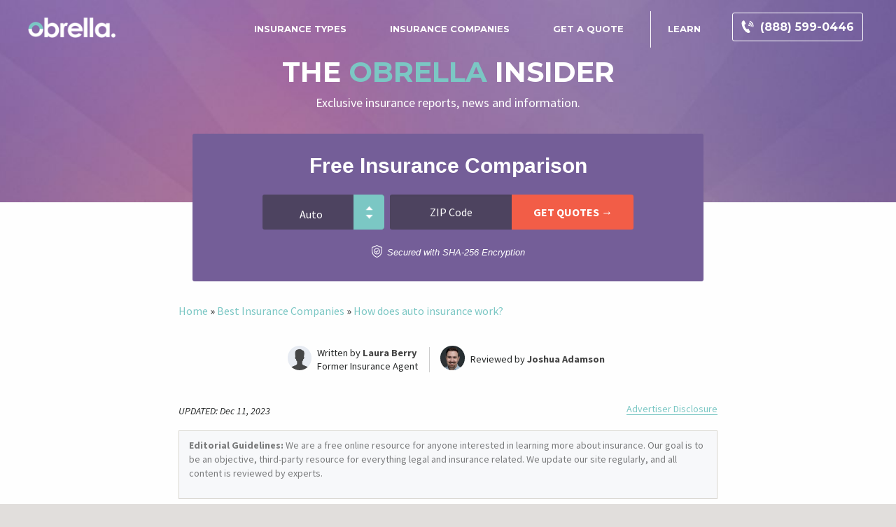

--- FILE ---
content_type: text/html; charset=UTF-8
request_url: https://staging.obrella.com/news/protecting-your-familys-privacy-are-your-bumper-stickers-revealing-too-much/
body_size: 28537
content:
<!doctype html>
<html class="no-js" dir="ltr" lang="en-US" prefix="og: https://ogp.me/ns#">
<head><meta charset="utf-8" /><script>if(navigator.userAgent.match(/MSIE|Internet Explorer/i)||navigator.userAgent.match(/Trident\/7\..*?rv:11/i)){var href=document.location.href;if(!href.match(/[?&]nowprocket/)){if(href.indexOf("?")==-1){if(href.indexOf("#")==-1){document.location.href=href+"?nowprocket=1"}else{document.location.href=href.replace("#","?nowprocket=1#")}}else{if(href.indexOf("#")==-1){document.location.href=href+"&nowprocket=1"}else{document.location.href=href.replace("#","&nowprocket=1#")}}}}</script><script>(()=>{class RocketLazyLoadScripts{constructor(){this.v="2.0.2",this.userEvents=["keydown","keyup","mousedown","mouseup","mousemove","mouseover","mouseenter","mouseout","mouseleave","touchmove","touchstart","touchend","touchcancel","wheel","click","dblclick","input","visibilitychange"],this.attributeEvents=["onblur","onclick","oncontextmenu","ondblclick","onfocus","onmousedown","onmouseenter","onmouseleave","onmousemove","onmouseout","onmouseover","onmouseup","onmousewheel","onscroll","onsubmit"]}async t(){this.i(),this.o(),/iP(ad|hone)/.test(navigator.userAgent)&&this.h(),this.u(),this.l(this),this.m(),this.k(this),this.p(this),this._(),await Promise.all([this.R(),this.L()]),this.lastBreath=Date.now(),this.S(this),this.P(),this.D(),this.O(),this.M(),await this.C(this.delayedScripts.normal),await this.C(this.delayedScripts.defer),await this.C(this.delayedScripts.async),this.T("domReady"),await this.F(),await this.j(),await this.I(),this.T("windowLoad"),await this.A(),window.dispatchEvent(new Event("rocket-allScriptsLoaded")),this.everythingLoaded=!0,this.lastTouchEnd&&await new Promise((t=>setTimeout(t,500-Date.now()+this.lastTouchEnd))),this.H(),this.T("all"),this.U(),this.W()}i(){this.CSPIssue=sessionStorage.getItem("rocketCSPIssue"),document.addEventListener("securitypolicyviolation",(t=>{this.CSPIssue||"script-src-elem"!==t.violatedDirective||"data"!==t.blockedURI||(this.CSPIssue=!0,sessionStorage.setItem("rocketCSPIssue",!0))}),{isRocket:!0})}o(){window.addEventListener("pageshow",(t=>{this.persisted=t.persisted,this.realWindowLoadedFired=!0}),{isRocket:!0}),window.addEventListener("pagehide",(()=>{this.onFirstUserAction=null}),{isRocket:!0})}h(){let t;function e(e){t=e}window.addEventListener("touchstart",e,{isRocket:!0}),window.addEventListener("touchend",(function i(o){Math.abs(o.changedTouches[0].pageX-t.changedTouches[0].pageX)<10&&Math.abs(o.changedTouches[0].pageY-t.changedTouches[0].pageY)<10&&o.timeStamp-t.timeStamp<200&&(o.target.dispatchEvent(new PointerEvent("click",{target:o.target,bubbles:!0,cancelable:!0})),event.preventDefault(),window.removeEventListener("touchstart",e,{isRocket:!0}),window.removeEventListener("touchend",i,{isRocket:!0}))}),{isRocket:!0})}q(t){this.userActionTriggered||("mousemove"!==t.type||this.firstMousemoveIgnored?"keyup"===t.type||"mouseover"===t.type||"mouseout"===t.type||(this.userActionTriggered=!0,this.onFirstUserAction&&this.onFirstUserAction()):this.firstMousemoveIgnored=!0),"click"===t.type&&t.preventDefault(),this.savedUserEvents.length>0&&(t.stopPropagation(),t.stopImmediatePropagation()),"touchstart"===this.lastEvent&&"touchend"===t.type&&(this.lastTouchEnd=Date.now()),"click"===t.type&&(this.lastTouchEnd=0),this.lastEvent=t.type,this.savedUserEvents.push(t)}u(){this.savedUserEvents=[],this.userEventHandler=this.q.bind(this),this.userEvents.forEach((t=>window.addEventListener(t,this.userEventHandler,{passive:!1,isRocket:!0})))}U(){this.userEvents.forEach((t=>window.removeEventListener(t,this.userEventHandler,{passive:!1,isRocket:!0}))),this.savedUserEvents.forEach((t=>{t.target.dispatchEvent(new window[t.constructor.name](t.type,t))}))}m(){this.eventsMutationObserver=new MutationObserver((t=>{const e="return false";for(const i of t){if("attributes"===i.type){const t=i.target.getAttribute(i.attributeName);t&&t!==e&&(i.target.setAttribute("data-rocket-"+i.attributeName,t),i.target.setAttribute(i.attributeName,e))}"childList"===i.type&&i.addedNodes.forEach((t=>{if(t.nodeType===Node.ELEMENT_NODE)for(const i of t.attributes)this.attributeEvents.includes(i.name)&&i.value&&""!==i.value&&(t.setAttribute("data-rocket-"+i.name,i.value),t.setAttribute(i.name,e))}))}})),this.eventsMutationObserver.observe(document,{subtree:!0,childList:!0,attributeFilter:this.attributeEvents})}H(){this.eventsMutationObserver.disconnect(),this.attributeEvents.forEach((t=>{document.querySelectorAll("[data-rocket-"+t+"]").forEach((e=>{e.setAttribute(t,e.getAttribute("data-rocket-"+t)),e.removeAttribute("data-rocket-"+t)}))}))}k(t){Object.defineProperty(HTMLElement.prototype,"onclick",{get(){return this.rocketonclick},set(e){this.rocketonclick=e,this.setAttribute(t.everythingLoaded?"onclick":"data-rocket-onclick","this.rocketonclick(event)")}})}S(t){function e(e,i){let o=e[i];e[i]=null,Object.defineProperty(e,i,{get:()=>o,set(s){t.everythingLoaded?o=s:e["rocket"+i]=o=s}})}e(document,"onreadystatechange"),e(window,"onload"),e(window,"onpageshow");try{Object.defineProperty(document,"readyState",{get:()=>t.rocketReadyState,set(e){t.rocketReadyState=e},configurable:!0}),document.readyState="loading"}catch(t){console.log("WPRocket DJE readyState conflict, bypassing")}}l(t){this.originalAddEventListener=EventTarget.prototype.addEventListener,this.originalRemoveEventListener=EventTarget.prototype.removeEventListener,this.savedEventListeners=[],EventTarget.prototype.addEventListener=function(e,i,o){o&&o.isRocket||!t.B(e,this)&&!t.userEvents.includes(e)||t.B(e,this)&&!t.userActionTriggered||e.startsWith("rocket-")?t.originalAddEventListener.call(this,e,i,o):t.savedEventListeners.push({target:this,remove:!1,type:e,func:i,options:o})},EventTarget.prototype.removeEventListener=function(e,i,o){o&&o.isRocket||!t.B(e,this)&&!t.userEvents.includes(e)||t.B(e,this)&&!t.userActionTriggered||e.startsWith("rocket-")?t.originalRemoveEventListener.call(this,e,i,o):t.savedEventListeners.push({target:this,remove:!0,type:e,func:i,options:o})}}T(t){"all"===t&&(EventTarget.prototype.addEventListener=this.originalAddEventListener,EventTarget.prototype.removeEventListener=this.originalRemoveEventListener),this.savedEventListeners=this.savedEventListeners.filter((e=>{let i=e.type,o=e.target||window;return"domReady"===t&&"DOMContentLoaded"!==i&&"readystatechange"!==i||("windowLoad"===t&&"load"!==i&&"readystatechange"!==i&&"pageshow"!==i||(this.B(i,o)&&(i="rocket-"+i),e.remove?o.removeEventListener(i,e.func,e.options):o.addEventListener(i,e.func,e.options),!1))}))}p(t){let e;function i(e){return t.everythingLoaded?e:e.split(" ").map((t=>"load"===t||t.startsWith("load.")?"rocket-jquery-load":t)).join(" ")}function o(o){function s(e){const s=o.fn[e];o.fn[e]=o.fn.init.prototype[e]=function(){return this[0]===window&&t.userActionTriggered&&("string"==typeof arguments[0]||arguments[0]instanceof String?arguments[0]=i(arguments[0]):"object"==typeof arguments[0]&&Object.keys(arguments[0]).forEach((t=>{const e=arguments[0][t];delete arguments[0][t],arguments[0][i(t)]=e}))),s.apply(this,arguments),this}}if(o&&o.fn&&!t.allJQueries.includes(o)){const e={DOMContentLoaded:[],"rocket-DOMContentLoaded":[]};for(const t in e)document.addEventListener(t,(()=>{e[t].forEach((t=>t()))}),{isRocket:!0});o.fn.ready=o.fn.init.prototype.ready=function(i){function s(){parseInt(o.fn.jquery)>2?setTimeout((()=>i.bind(document)(o))):i.bind(document)(o)}return t.realDomReadyFired?!t.userActionTriggered||t.fauxDomReadyFired?s():e["rocket-DOMContentLoaded"].push(s):e.DOMContentLoaded.push(s),o([])},s("on"),s("one"),s("off"),t.allJQueries.push(o)}e=o}t.allJQueries=[],o(window.jQuery),Object.defineProperty(window,"jQuery",{get:()=>e,set(t){o(t)}})}P(){const t=new Map;document.write=document.writeln=function(e){const i=document.currentScript,o=document.createRange(),s=i.parentElement;let n=t.get(i);void 0===n&&(n=i.nextSibling,t.set(i,n));const a=document.createDocumentFragment();o.setStart(a,0),a.appendChild(o.createContextualFragment(e)),s.insertBefore(a,n)}}async R(){return new Promise((t=>{this.userActionTriggered?t():this.onFirstUserAction=t}))}async L(){return new Promise((t=>{document.addEventListener("DOMContentLoaded",(()=>{this.realDomReadyFired=!0,t()}),{isRocket:!0})}))}async I(){return this.realWindowLoadedFired?Promise.resolve():new Promise((t=>{window.addEventListener("load",t,{isRocket:!0})}))}M(){this.pendingScripts=[];this.scriptsMutationObserver=new MutationObserver((t=>{for(const e of t)e.addedNodes.forEach((t=>{"SCRIPT"!==t.tagName||t.noModule||t.isWPRocket||this.pendingScripts.push({script:t,promise:new Promise((e=>{const i=()=>{const i=this.pendingScripts.findIndex((e=>e.script===t));i>=0&&this.pendingScripts.splice(i,1),e()};t.addEventListener("load",i,{isRocket:!0}),t.addEventListener("error",i,{isRocket:!0}),setTimeout(i,1e3)}))})}))})),this.scriptsMutationObserver.observe(document,{childList:!0,subtree:!0})}async j(){await this.J(),this.pendingScripts.length?(await this.pendingScripts[0].promise,await this.j()):this.scriptsMutationObserver.disconnect()}D(){this.delayedScripts={normal:[],async:[],defer:[]},document.querySelectorAll("script[type$=rocketlazyloadscript]").forEach((t=>{t.hasAttribute("data-rocket-src")?t.hasAttribute("async")&&!1!==t.async?this.delayedScripts.async.push(t):t.hasAttribute("defer")&&!1!==t.defer||"module"===t.getAttribute("data-rocket-type")?this.delayedScripts.defer.push(t):this.delayedScripts.normal.push(t):this.delayedScripts.normal.push(t)}))}async _(){await this.L();let t=[];document.querySelectorAll("script[type$=rocketlazyloadscript][data-rocket-src]").forEach((e=>{let i=e.getAttribute("data-rocket-src");if(i&&!i.startsWith("data:")){i.startsWith("//")&&(i=location.protocol+i);try{const o=new URL(i).origin;o!==location.origin&&t.push({src:o,crossOrigin:e.crossOrigin||"module"===e.getAttribute("data-rocket-type")})}catch(t){}}})),t=[...new Map(t.map((t=>[JSON.stringify(t),t]))).values()],this.N(t,"preconnect")}async $(t){if(await this.G(),!0!==t.noModule||!("noModule"in HTMLScriptElement.prototype))return new Promise((e=>{let i;function o(){(i||t).setAttribute("data-rocket-status","executed"),e()}try{if(navigator.userAgent.includes("Firefox/")||""===navigator.vendor||this.CSPIssue)i=document.createElement("script"),[...t.attributes].forEach((t=>{let e=t.nodeName;"type"!==e&&("data-rocket-type"===e&&(e="type"),"data-rocket-src"===e&&(e="src"),i.setAttribute(e,t.nodeValue))})),t.text&&(i.text=t.text),t.nonce&&(i.nonce=t.nonce),i.hasAttribute("src")?(i.addEventListener("load",o,{isRocket:!0}),i.addEventListener("error",(()=>{i.setAttribute("data-rocket-status","failed-network"),e()}),{isRocket:!0}),setTimeout((()=>{i.isConnected||e()}),1)):(i.text=t.text,o()),i.isWPRocket=!0,t.parentNode.replaceChild(i,t);else{const i=t.getAttribute("data-rocket-type"),s=t.getAttribute("data-rocket-src");i?(t.type=i,t.removeAttribute("data-rocket-type")):t.removeAttribute("type"),t.addEventListener("load",o,{isRocket:!0}),t.addEventListener("error",(i=>{this.CSPIssue&&i.target.src.startsWith("data:")?(console.log("WPRocket: CSP fallback activated"),t.removeAttribute("src"),this.$(t).then(e)):(t.setAttribute("data-rocket-status","failed-network"),e())}),{isRocket:!0}),s?(t.fetchPriority="high",t.removeAttribute("data-rocket-src"),t.src=s):t.src="data:text/javascript;base64,"+window.btoa(unescape(encodeURIComponent(t.text)))}}catch(i){t.setAttribute("data-rocket-status","failed-transform"),e()}}));t.setAttribute("data-rocket-status","skipped")}async C(t){const e=t.shift();return e?(e.isConnected&&await this.$(e),this.C(t)):Promise.resolve()}O(){this.N([...this.delayedScripts.normal,...this.delayedScripts.defer,...this.delayedScripts.async],"preload")}N(t,e){this.trash=this.trash||[];let i=!0;var o=document.createDocumentFragment();t.forEach((t=>{const s=t.getAttribute&&t.getAttribute("data-rocket-src")||t.src;if(s&&!s.startsWith("data:")){const n=document.createElement("link");n.href=s,n.rel=e,"preconnect"!==e&&(n.as="script",n.fetchPriority=i?"high":"low"),t.getAttribute&&"module"===t.getAttribute("data-rocket-type")&&(n.crossOrigin=!0),t.crossOrigin&&(n.crossOrigin=t.crossOrigin),t.integrity&&(n.integrity=t.integrity),t.nonce&&(n.nonce=t.nonce),o.appendChild(n),this.trash.push(n),i=!1}})),document.head.appendChild(o)}W(){this.trash.forEach((t=>t.remove()))}async F(){try{document.readyState="interactive"}catch(t){}this.fauxDomReadyFired=!0;try{await this.G(),document.dispatchEvent(new Event("rocket-readystatechange")),await this.G(),document.rocketonreadystatechange&&document.rocketonreadystatechange(),await this.G(),document.dispatchEvent(new Event("rocket-DOMContentLoaded")),await this.G(),window.dispatchEvent(new Event("rocket-DOMContentLoaded"))}catch(t){console.error(t)}}async A(){try{document.readyState="complete"}catch(t){}try{await this.G(),document.dispatchEvent(new Event("rocket-readystatechange")),await this.G(),document.rocketonreadystatechange&&document.rocketonreadystatechange(),await this.G(),window.dispatchEvent(new Event("rocket-load")),await this.G(),window.rocketonload&&window.rocketonload(),await this.G(),this.allJQueries.forEach((t=>t(window).trigger("rocket-jquery-load"))),await this.G();const t=new Event("rocket-pageshow");t.persisted=this.persisted,window.dispatchEvent(t),await this.G(),window.rocketonpageshow&&window.rocketonpageshow({persisted:this.persisted})}catch(t){console.error(t)}}async G(){Date.now()-this.lastBreath>45&&(await this.J(),this.lastBreath=Date.now())}async J(){return document.hidden?new Promise((t=>setTimeout(t))):new Promise((t=>requestAnimationFrame(t)))}B(t,e){return e===document&&"readystatechange"===t||(e===document&&"DOMContentLoaded"===t||(e===window&&"DOMContentLoaded"===t||(e===window&&"load"===t||e===window&&"pageshow"===t)))}static run(){(new RocketLazyLoadScripts).t()}}RocketLazyLoadScripts.run()})();</script>
	
	<meta name="viewport" content="width=device-width, initial-scale=1.0" />
	<link rel="icon" href="//staging.obrella.com/wp-content/themes/obrella/assets/images/icons/favicon.ico" type="image/x-icon">
	<!-- 		<link rel="apple-touch-icon-precomposed" sizes="144x144" href="//staging.obrella.com/wp-content/themes/obrella/assets/images/icons/apple-touch-icon-144x144-precomposed.png">
		<link rel="apple-touch-icon-precomposed" sizes="114x114" href="//staging.obrella.com/wp-content/themes/obrella/assets/images/icons/apple-touch-icon-114x114-precomposed.png">
		<link rel="apple-touch-icon-precomposed" sizes="72x72" href="//staging.obrella.com/wp-content/themes/obrella/assets/images/icons/apple-touch-icon-72x72-precomposed.png">
		<link rel="apple-touch-icon-precomposed" href="//staging.obrella.com/wp-content/themes/obrella/assets/images/icons/apple-touch-icon-precomposed.png">
 -->
	<title>Protecting Your Family's Privacy: Are Your Bumper Stickers Revealing Too Much? | Obrella.com</title>
	<style>img:is([sizes="auto" i], [sizes^="auto," i]) { contain-intrinsic-size: 3000px 1500px }</style>
	
		<!-- All in One SEO Pro 4.8.6 - aioseo.com -->
	<meta name="description" content="Discover how your seemingly innocent bumper stickers could be compromising your family&#039;s privacy." />
	<meta name="robots" content="noindex, nofollow, max-snippet:-1, max-image-preview:large, max-video-preview:-1" />
	<meta name="author" content="Nate Hirai"/>
	<meta name="msvalidate.01" content="4DF0A05F91F2E62B06C2058819136628" />
	<link rel="canonical" href="https://staging.obrella.com/news/protecting-your-familys-privacy-are-your-bumper-stickers-revealing-too-much/" />
	<meta name="generator" content="All in One SEO Pro (AIOSEO) 4.8.6" />
		<meta property="og:locale" content="en_US" />
		<meta property="og:site_name" content="Obrella – Your Go-To Insurance Guide" />
		<meta property="og:type" content="article" />
		<meta property="og:title" content="Protecting Your Family&#039;s Privacy: Are Your Bumper Stickers Revealing Too Much? | Obrella.com" />
		<meta property="og:description" content="Discover how your seemingly innocent bumper stickers could be compromising your family&#039;s privacy." />
		<meta property="og:url" content="https://staging.obrella.com/news/protecting-your-familys-privacy-are-your-bumper-stickers-revealing-too-much/" />
		<meta property="article:published_time" content="2023-08-18T04:00:00+00:00" />
		<meta property="article:modified_time" content="2023-12-11T13:50:42+00:00" />
		<meta name="twitter:card" content="summary" />
		<meta name="twitter:title" content="Protecting Your Family&#039;s Privacy: Are Your Bumper Stickers Revealing Too Much? | Obrella.com" />
		<meta name="twitter:description" content="Discover how your seemingly innocent bumper stickers could be compromising your family&#039;s privacy." />
		<script type="application/ld+json" class="aioseo-schema">
			{"@context":"https:\/\/schema.org","@graph":[{"@type":"Article","@id":"https:\/\/staging.obrella.com\/news\/protecting-your-familys-privacy-are-your-bumper-stickers-revealing-too-much\/#article","name":"Protecting Your Family's Privacy: Are Your Bumper Stickers Revealing Too Much? | Obrella.com","headline":"Protecting Your Family&#8217;s Privacy: Are Your Bumper Stickers Revealing Too Much?","author":{"@id":"https:\/\/staging.obrella.com\/news\/author\/nate-hiraiquote-com\/#author"},"publisher":{"@id":"https:\/\/staging.obrella.com\/#organization"},"image":{"@type":"ImageObject","url":"https:\/\/staging.obrella.com\/wp-content\/uploads\/ObrellaLogo.png","@id":"https:\/\/staging.obrella.com\/#articleImage","width":148,"height":34},"datePublished":"2023-08-18T04:00:00+00:00","dateModified":"2023-12-11T13:50:42+00:00","inLanguage":"en-US","mainEntityOfPage":{"@id":"https:\/\/staging.obrella.com\/news\/protecting-your-familys-privacy-are-your-bumper-stickers-revealing-too-much\/#webpage"},"isPartOf":{"@id":"https:\/\/staging.obrella.com\/news\/protecting-your-familys-privacy-are-your-bumper-stickers-revealing-too-much\/#webpage"},"articleSection":"Auto Insurance Basics"},{"@type":"BreadcrumbList","@id":"https:\/\/staging.obrella.com\/news\/protecting-your-familys-privacy-are-your-bumper-stickers-revealing-too-much\/#breadcrumblist","itemListElement":[{"@type":"ListItem","@id":"https:\/\/staging.obrella.com#listItem","position":1,"name":"Home","item":"https:\/\/staging.obrella.com","nextItem":{"@type":"ListItem","@id":"https:\/\/staging.obrella.com\/news\/best-insurance-companies-in\/#listItem","name":"Best Insurance Companies"}},{"@type":"ListItem","@id":"https:\/\/staging.obrella.com\/news\/best-insurance-companies-in\/#listItem","position":2,"name":"Best Insurance Companies","item":"https:\/\/staging.obrella.com\/news\/best-insurance-companies-in\/","nextItem":{"@type":"ListItem","@id":"https:\/\/staging.obrella.com\/news\/how-does-auto-insurance-work\/#listItem","name":"How does auto insurance work?"},"previousItem":{"@type":"ListItem","@id":"https:\/\/staging.obrella.com#listItem","name":"Home"}},{"@type":"ListItem","@id":"https:\/\/staging.obrella.com\/news\/how-does-auto-insurance-work\/#listItem","position":3,"name":"How does auto insurance work?","previousItem":{"@type":"ListItem","@id":"https:\/\/staging.obrella.com\/news\/best-insurance-companies-in\/#listItem","name":"Best Insurance Companies"}}]},{"@type":"Organization","@id":"https:\/\/staging.obrella.com\/#organization","name":"Obrella","description":"Your Go-To Insurance Guide","url":"https:\/\/staging.obrella.com\/","logo":{"@type":"ImageObject","url":"https:\/\/staging.obrella.com\/wp-content\/uploads\/ObrellaLogo.png","@id":"https:\/\/staging.obrella.com\/news\/protecting-your-familys-privacy-are-your-bumper-stickers-revealing-too-much\/#organizationLogo","width":148,"height":34},"image":{"@id":"https:\/\/staging.obrella.com\/news\/protecting-your-familys-privacy-are-your-bumper-stickers-revealing-too-much\/#organizationLogo"}},{"@type":"Person","@id":"https:\/\/staging.obrella.com\/news\/author\/nate-hiraiquote-com\/#author","url":"https:\/\/staging.obrella.com\/news\/author\/nate-hiraiquote-com\/","name":"Nate Hirai","image":{"@type":"ImageObject","@id":"https:\/\/staging.obrella.com\/news\/protecting-your-familys-privacy-are-your-bumper-stickers-revealing-too-much\/#authorImage","url":"https:\/\/secure.gravatar.com\/avatar\/9b0b74e4e01f0209f5fa74183a36eabc7d57f0433f4f6e1165ff7929cc818b4b?s=96&d=mm&r=g","width":96,"height":96,"caption":"Nate Hirai"}},{"@type":"WebPage","@id":"https:\/\/staging.obrella.com\/news\/protecting-your-familys-privacy-are-your-bumper-stickers-revealing-too-much\/#webpage","url":"https:\/\/staging.obrella.com\/news\/protecting-your-familys-privacy-are-your-bumper-stickers-revealing-too-much\/","name":"Protecting Your Family's Privacy: Are Your Bumper Stickers Revealing Too Much? | Obrella.com","description":"Discover how your seemingly innocent bumper stickers could be compromising your family's privacy.","inLanguage":"en-US","isPartOf":{"@id":"https:\/\/staging.obrella.com\/#website"},"breadcrumb":{"@id":"https:\/\/staging.obrella.com\/news\/protecting-your-familys-privacy-are-your-bumper-stickers-revealing-too-much\/#breadcrumblist"},"author":{"@id":"https:\/\/staging.obrella.com\/news\/author\/nate-hiraiquote-com\/#author"},"creator":{"@id":"https:\/\/staging.obrella.com\/news\/author\/nate-hiraiquote-com\/#author"},"datePublished":"2023-08-18T04:00:00+00:00","dateModified":"2023-12-11T13:50:42+00:00"},{"@type":"WebSite","@id":"https:\/\/staging.obrella.com\/#website","url":"https:\/\/staging.obrella.com\/","name":"Obrella","description":"Your Go-To Insurance Guide","inLanguage":"en-US","publisher":{"@id":"https:\/\/staging.obrella.com\/#organization"}}]}
		</script>
		<!-- All in One SEO Pro -->

<link rel='dns-prefetch' href='//ajax.googleapis.com' />
<link rel='dns-prefetch' href='//cdnjs.cloudflare.com' />

<link rel='stylesheet' id='wp-block-library-css' href='//staging.obrella.com/wp-includes/css/dist/block-library/style.min.css?ver=6.8.3' media='all' />
<style id='classic-theme-styles-inline-css'>
/*! This file is auto-generated */
.wp-block-button__link{color:#fff;background-color:#32373c;border-radius:9999px;box-shadow:none;text-decoration:none;padding:calc(.667em + 2px) calc(1.333em + 2px);font-size:1.125em}.wp-block-file__button{background:#32373c;color:#fff;text-decoration:none}
</style>
<style id='global-styles-inline-css'>
:root{--wp--preset--aspect-ratio--square: 1;--wp--preset--aspect-ratio--4-3: 4/3;--wp--preset--aspect-ratio--3-4: 3/4;--wp--preset--aspect-ratio--3-2: 3/2;--wp--preset--aspect-ratio--2-3: 2/3;--wp--preset--aspect-ratio--16-9: 16/9;--wp--preset--aspect-ratio--9-16: 9/16;--wp--preset--color--black: #000000;--wp--preset--color--cyan-bluish-gray: #abb8c3;--wp--preset--color--white: #ffffff;--wp--preset--color--pale-pink: #f78da7;--wp--preset--color--vivid-red: #cf2e2e;--wp--preset--color--luminous-vivid-orange: #ff6900;--wp--preset--color--luminous-vivid-amber: #fcb900;--wp--preset--color--light-green-cyan: #7bdcb5;--wp--preset--color--vivid-green-cyan: #00d084;--wp--preset--color--pale-cyan-blue: #8ed1fc;--wp--preset--color--vivid-cyan-blue: #0693e3;--wp--preset--color--vivid-purple: #9b51e0;--wp--preset--gradient--vivid-cyan-blue-to-vivid-purple: linear-gradient(135deg,rgba(6,147,227,1) 0%,rgb(155,81,224) 100%);--wp--preset--gradient--light-green-cyan-to-vivid-green-cyan: linear-gradient(135deg,rgb(122,220,180) 0%,rgb(0,208,130) 100%);--wp--preset--gradient--luminous-vivid-amber-to-luminous-vivid-orange: linear-gradient(135deg,rgba(252,185,0,1) 0%,rgba(255,105,0,1) 100%);--wp--preset--gradient--luminous-vivid-orange-to-vivid-red: linear-gradient(135deg,rgba(255,105,0,1) 0%,rgb(207,46,46) 100%);--wp--preset--gradient--very-light-gray-to-cyan-bluish-gray: linear-gradient(135deg,rgb(238,238,238) 0%,rgb(169,184,195) 100%);--wp--preset--gradient--cool-to-warm-spectrum: linear-gradient(135deg,rgb(74,234,220) 0%,rgb(151,120,209) 20%,rgb(207,42,186) 40%,rgb(238,44,130) 60%,rgb(251,105,98) 80%,rgb(254,248,76) 100%);--wp--preset--gradient--blush-light-purple: linear-gradient(135deg,rgb(255,206,236) 0%,rgb(152,150,240) 100%);--wp--preset--gradient--blush-bordeaux: linear-gradient(135deg,rgb(254,205,165) 0%,rgb(254,45,45) 50%,rgb(107,0,62) 100%);--wp--preset--gradient--luminous-dusk: linear-gradient(135deg,rgb(255,203,112) 0%,rgb(199,81,192) 50%,rgb(65,88,208) 100%);--wp--preset--gradient--pale-ocean: linear-gradient(135deg,rgb(255,245,203) 0%,rgb(182,227,212) 50%,rgb(51,167,181) 100%);--wp--preset--gradient--electric-grass: linear-gradient(135deg,rgb(202,248,128) 0%,rgb(113,206,126) 100%);--wp--preset--gradient--midnight: linear-gradient(135deg,rgb(2,3,129) 0%,rgb(40,116,252) 100%);--wp--preset--font-size--small: 13px;--wp--preset--font-size--medium: 20px;--wp--preset--font-size--large: 36px;--wp--preset--font-size--x-large: 42px;--wp--preset--spacing--20: 0.44rem;--wp--preset--spacing--30: 0.67rem;--wp--preset--spacing--40: 1rem;--wp--preset--spacing--50: 1.5rem;--wp--preset--spacing--60: 2.25rem;--wp--preset--spacing--70: 3.38rem;--wp--preset--spacing--80: 5.06rem;--wp--preset--shadow--natural: 6px 6px 9px rgba(0, 0, 0, 0.2);--wp--preset--shadow--deep: 12px 12px 50px rgba(0, 0, 0, 0.4);--wp--preset--shadow--sharp: 6px 6px 0px rgba(0, 0, 0, 0.2);--wp--preset--shadow--outlined: 6px 6px 0px -3px rgba(255, 255, 255, 1), 6px 6px rgba(0, 0, 0, 1);--wp--preset--shadow--crisp: 6px 6px 0px rgba(0, 0, 0, 1);}:where(.is-layout-flex){gap: 0.5em;}:where(.is-layout-grid){gap: 0.5em;}body .is-layout-flex{display: flex;}.is-layout-flex{flex-wrap: wrap;align-items: center;}.is-layout-flex > :is(*, div){margin: 0;}body .is-layout-grid{display: grid;}.is-layout-grid > :is(*, div){margin: 0;}:where(.wp-block-columns.is-layout-flex){gap: 2em;}:where(.wp-block-columns.is-layout-grid){gap: 2em;}:where(.wp-block-post-template.is-layout-flex){gap: 1.25em;}:where(.wp-block-post-template.is-layout-grid){gap: 1.25em;}.has-black-color{color: var(--wp--preset--color--black) !important;}.has-cyan-bluish-gray-color{color: var(--wp--preset--color--cyan-bluish-gray) !important;}.has-white-color{color: var(--wp--preset--color--white) !important;}.has-pale-pink-color{color: var(--wp--preset--color--pale-pink) !important;}.has-vivid-red-color{color: var(--wp--preset--color--vivid-red) !important;}.has-luminous-vivid-orange-color{color: var(--wp--preset--color--luminous-vivid-orange) !important;}.has-luminous-vivid-amber-color{color: var(--wp--preset--color--luminous-vivid-amber) !important;}.has-light-green-cyan-color{color: var(--wp--preset--color--light-green-cyan) !important;}.has-vivid-green-cyan-color{color: var(--wp--preset--color--vivid-green-cyan) !important;}.has-pale-cyan-blue-color{color: var(--wp--preset--color--pale-cyan-blue) !important;}.has-vivid-cyan-blue-color{color: var(--wp--preset--color--vivid-cyan-blue) !important;}.has-vivid-purple-color{color: var(--wp--preset--color--vivid-purple) !important;}.has-black-background-color{background-color: var(--wp--preset--color--black) !important;}.has-cyan-bluish-gray-background-color{background-color: var(--wp--preset--color--cyan-bluish-gray) !important;}.has-white-background-color{background-color: var(--wp--preset--color--white) !important;}.has-pale-pink-background-color{background-color: var(--wp--preset--color--pale-pink) !important;}.has-vivid-red-background-color{background-color: var(--wp--preset--color--vivid-red) !important;}.has-luminous-vivid-orange-background-color{background-color: var(--wp--preset--color--luminous-vivid-orange) !important;}.has-luminous-vivid-amber-background-color{background-color: var(--wp--preset--color--luminous-vivid-amber) !important;}.has-light-green-cyan-background-color{background-color: var(--wp--preset--color--light-green-cyan) !important;}.has-vivid-green-cyan-background-color{background-color: var(--wp--preset--color--vivid-green-cyan) !important;}.has-pale-cyan-blue-background-color{background-color: var(--wp--preset--color--pale-cyan-blue) !important;}.has-vivid-cyan-blue-background-color{background-color: var(--wp--preset--color--vivid-cyan-blue) !important;}.has-vivid-purple-background-color{background-color: var(--wp--preset--color--vivid-purple) !important;}.has-black-border-color{border-color: var(--wp--preset--color--black) !important;}.has-cyan-bluish-gray-border-color{border-color: var(--wp--preset--color--cyan-bluish-gray) !important;}.has-white-border-color{border-color: var(--wp--preset--color--white) !important;}.has-pale-pink-border-color{border-color: var(--wp--preset--color--pale-pink) !important;}.has-vivid-red-border-color{border-color: var(--wp--preset--color--vivid-red) !important;}.has-luminous-vivid-orange-border-color{border-color: var(--wp--preset--color--luminous-vivid-orange) !important;}.has-luminous-vivid-amber-border-color{border-color: var(--wp--preset--color--luminous-vivid-amber) !important;}.has-light-green-cyan-border-color{border-color: var(--wp--preset--color--light-green-cyan) !important;}.has-vivid-green-cyan-border-color{border-color: var(--wp--preset--color--vivid-green-cyan) !important;}.has-pale-cyan-blue-border-color{border-color: var(--wp--preset--color--pale-cyan-blue) !important;}.has-vivid-cyan-blue-border-color{border-color: var(--wp--preset--color--vivid-cyan-blue) !important;}.has-vivid-purple-border-color{border-color: var(--wp--preset--color--vivid-purple) !important;}.has-vivid-cyan-blue-to-vivid-purple-gradient-background{background: var(--wp--preset--gradient--vivid-cyan-blue-to-vivid-purple) !important;}.has-light-green-cyan-to-vivid-green-cyan-gradient-background{background: var(--wp--preset--gradient--light-green-cyan-to-vivid-green-cyan) !important;}.has-luminous-vivid-amber-to-luminous-vivid-orange-gradient-background{background: var(--wp--preset--gradient--luminous-vivid-amber-to-luminous-vivid-orange) !important;}.has-luminous-vivid-orange-to-vivid-red-gradient-background{background: var(--wp--preset--gradient--luminous-vivid-orange-to-vivid-red) !important;}.has-very-light-gray-to-cyan-bluish-gray-gradient-background{background: var(--wp--preset--gradient--very-light-gray-to-cyan-bluish-gray) !important;}.has-cool-to-warm-spectrum-gradient-background{background: var(--wp--preset--gradient--cool-to-warm-spectrum) !important;}.has-blush-light-purple-gradient-background{background: var(--wp--preset--gradient--blush-light-purple) !important;}.has-blush-bordeaux-gradient-background{background: var(--wp--preset--gradient--blush-bordeaux) !important;}.has-luminous-dusk-gradient-background{background: var(--wp--preset--gradient--luminous-dusk) !important;}.has-pale-ocean-gradient-background{background: var(--wp--preset--gradient--pale-ocean) !important;}.has-electric-grass-gradient-background{background: var(--wp--preset--gradient--electric-grass) !important;}.has-midnight-gradient-background{background: var(--wp--preset--gradient--midnight) !important;}.has-small-font-size{font-size: var(--wp--preset--font-size--small) !important;}.has-medium-font-size{font-size: var(--wp--preset--font-size--medium) !important;}.has-large-font-size{font-size: var(--wp--preset--font-size--large) !important;}.has-x-large-font-size{font-size: var(--wp--preset--font-size--x-large) !important;}
:where(.wp-block-post-template.is-layout-flex){gap: 1.25em;}:where(.wp-block-post-template.is-layout-grid){gap: 1.25em;}
:where(.wp-block-columns.is-layout-flex){gap: 2em;}:where(.wp-block-columns.is-layout-grid){gap: 2em;}
:root :where(.wp-block-pullquote){font-size: 1.5em;line-height: 1.6;}
</style>
<link data-minify="1" rel='stylesheet' id='quotes-css' href='https://staging.obrella.com/wp-content/cache/min/1/wp-content/plugins/leads-master/assets/styles.css?ver=1743433335' media='all' />
<link data-minify="1" rel='stylesheet' id=' tlite-css' href='https://staging.obrella.com/wp-content/cache/min/1/wp-content/plugins/leads-master/assets/tlite.css?ver=1743433335' media='all' />
<link rel='stylesheet' id='ez-toc-css' href='//staging.obrella.com/wp-content/plugins/easy-table-of-contents/assets/css/screen.min.css?ver=2.0.63' media='all' />
<link data-minify="1" rel='stylesheet' id='megamenu-css' href='https://staging.obrella.com/wp-content/cache/min/1/wp-content/uploads/maxmegamenu/style.css?ver=1743433335' media='all' />
<link data-minify="1" rel='stylesheet' id='main-stylesheet-css' href='https://staging.obrella.com/wp-content/cache/min/1/wp-content/themes/obrella/assets/stylesheets/foundation.css?ver=1743433335' media='all' />
<link data-minify="1" rel='stylesheet' id='tablepress-default-css' href='https://staging.obrella.com/wp-content/cache/min/1/wp-content/plugins/tablepress-premium/css/build/default.css?ver=1743433335' media='all' />
<link data-minify="1" rel='stylesheet' id='tablepress-datatables-buttons-css' href='https://staging.obrella.com/wp-content/cache/min/1/wp-content/plugins/tablepress-premium/modules/css/build/datatables.buttons.css?ver=1743433335' media='all' />
<link data-minify="1" rel='stylesheet' id='tablepress-datatables-columnfilterwidgets-css' href='https://staging.obrella.com/wp-content/cache/min/1/wp-content/plugins/tablepress-premium/modules/css/build/datatables.columnfilterwidgets.css?ver=1743433335' media='all' />
<link data-minify="1" rel='stylesheet' id='tablepress-datatables-fixedheader-css' href='https://staging.obrella.com/wp-content/cache/min/1/wp-content/plugins/tablepress-premium/modules/css/build/datatables.fixedheader.css?ver=1743433335' media='all' />
<link data-minify="1" rel='stylesheet' id='tablepress-datatables-fixedcolumns-css' href='https://staging.obrella.com/wp-content/cache/min/1/wp-content/plugins/tablepress-premium/modules/css/build/datatables.fixedcolumns.css?ver=1743433335' media='all' />
<link data-minify="1" rel='stylesheet' id='tablepress-datatables-scroll-buttons-css' href='https://staging.obrella.com/wp-content/cache/min/1/wp-content/plugins/tablepress-premium/modules/css/build/datatables.scroll-buttons.css?ver=1743433335' media='all' />
<link data-minify="1" rel='stylesheet' id='tablepress-datatables-serverside-processing-css' href='https://staging.obrella.com/wp-content/cache/min/1/wp-content/plugins/tablepress-premium/modules/css/build/datatables.serverside-processing.css?ver=1743433335' media='all' />
<link data-minify="1" rel='stylesheet' id='tablepress-responsive-tables-css' href='https://staging.obrella.com/wp-content/cache/min/1/wp-content/plugins/tablepress-premium/modules/css/build/responsive-tables.css?ver=1743433335' media='all' />
<style id='rocket-lazyload-inline-css'>
.rll-youtube-player{position:relative;padding-bottom:56.23%;height:0;overflow:hidden;max-width:100%;}.rll-youtube-player:focus-within{outline: 2px solid currentColor;outline-offset: 5px;}.rll-youtube-player iframe{position:absolute;top:0;left:0;width:100%;height:100%;z-index:100;background:0 0}.rll-youtube-player img{bottom:0;display:block;left:0;margin:auto;max-width:100%;width:100%;position:absolute;right:0;top:0;border:none;height:auto;-webkit-transition:.4s all;-moz-transition:.4s all;transition:.4s all}.rll-youtube-player img:hover{-webkit-filter:brightness(75%)}.rll-youtube-player .play{height:100%;width:100%;left:0;top:0;position:absolute;background:url(https://staging.obrella.com/wp-content/plugins/wp-rocket/assets/img/youtube.png) no-repeat center;background-color: transparent !important;cursor:pointer;border:none;}
</style>
<script type="rocketlazyloadscript" data-rocket-src="//ajax.googleapis.com/ajax/libs/jquery/2.1.0/jquery.min.js?ver=2.1.0" id="jquery-js"></script>
<link rel="https://api.w.org/" href="https://staging.obrella.com/wp-json/" /><link rel="alternate" title="JSON" type="application/json" href="https://staging.obrella.com/wp-json/wp/v2/posts/57980" /><link rel="alternate" title="oEmbed (JSON)" type="application/json+oembed" href="https://staging.obrella.com/wp-json/oembed/1.0/embed?url=https%3A%2F%2Fstaging.obrella.com%2Fnews%2Fprotecting-your-familys-privacy-are-your-bumper-stickers-revealing-too-much%2F" />
<link rel="alternate" title="oEmbed (XML)" type="text/xml+oembed" href="https://staging.obrella.com/wp-json/oembed/1.0/embed?url=https%3A%2F%2Fstaging.obrella.com%2Fnews%2Fprotecting-your-familys-privacy-are-your-bumper-stickers-revealing-too-much%2F&#038;format=xml" />
      <script type="rocketlazyloadscript">
         var QUOTE_POPUP_TYPES = new Array();
                     QUOTE_POPUP_TYPES['auto'] = true;
                     QUOTE_POPUP_TYPES['home'] = true;
                     QUOTE_POPUP_TYPES['health'] = true;
                     QUOTE_POPUP_TYPES['life'] = true;
                     QUOTE_POPUP_TYPES['business'] = true;
                     QUOTE_POPUP_TYPES['motorcycle'] = true;
                     QUOTE_POPUP_TYPES['medicare'] = true;
                     QUOTE_POPUP_TYPES['rental'] = true;
         
         var QUOTE_NATIVE_TYPES = new Array();
                     QUOTE_NATIVE_TYPES['auto'] = true;
                     QUOTE_NATIVE_TYPES['home'] = true;
                     QUOTE_NATIVE_TYPES['health'] = true;
                     QUOTE_NATIVE_TYPES['life'] = true;
               </script>
              <script type="rocketlazyloadscript">
            window.phoenix = window.phoenix || [];
            phoenix.config = {
                lifeModalFormEnabled: 'false',
                                  tablePressShowAllBtn: 'true',
                  tablePressShowAllBtnRowFix: 'false',
                                pageCategory: 'Auto Insurance Basics',
            }
        </script>
        <!--- Old Tag Manager ID: GTM-KL2WG9 --->

<!-- Google Tag Manager -->
<script type="rocketlazyloadscript">(function(w,d,s,l,i){w[l]=w[l]||[];w[l].push({'gtm.start':
new Date().getTime(),event:'gtm.js'});var f=d.getElementsByTagName(s)[0],
j=d.createElement(s),dl=l!='dataLayer'?'&l='+l:'';j.async=true;j.src=
'https://www.googletagmanager.com/gtm.js?id='+i+dl;f.parentNode.insertBefore(j,f);
})(window,document,'script','dataLayer','GTM-WSM6W6C');</script>
<!-- End Google Tag Manager -->    <style>
    .main-content .tablepress-scroll-wrapper .dataTables_length,
    .main-content .tablepress-scroll-wrapper select[name$="length"],
    .main-content .tablepress-scroll-wrapper select[name$="length"] + label {
        display: none;
    }
    </style>
    		<style id="wp-custom-css">
			body.home #mdatop .quote-new-360-mda {
	margin-top: 0;
}

/* ****PSI scores optimizations **** */
.page-template-best_for_guide .container h1{
	padding-bottom: 20px;
}

@media(max-width: 650px){
.page-template-best_for_guide .container h1, .page-template-rv-ins h1, .page-template-carrier h1{
	font-size: 2.3rem;
}
.page-template-best_for_guide header.focus, .page-template-parent header.focus, .page-template-resources header.focus.resources, .page-template-star-ratings header.focus.carrier, .page-template-carrier header.focus.carrier, .page-template-classicCars header.focus, .page-template-rv-ins header.focus{
		background-image: linear-gradient(
180deg,#7c5bab 0%,rgba(167,116,138,.7) 100%);
	} 
}

.page-template-best_for_guide header.focus .row.overlay{
	max-width: 80rem;
	margin-left: auto;
	margin-right: auto;
	display: block;
}
/* ********************************* */


#popup-background, #exit-popup {
	display: none !important;
}

.phoenix-tablepress-wrapper .dt-length{
	display: none;
}		</style>
		<style type="text/css">/** Mega Menu CSS: fs **/</style>
<noscript><style id="rocket-lazyload-nojs-css">.rll-youtube-player, [data-lazy-src]{display:none !important;}</style></noscript>
	
<meta name="generator" content="WP Rocket 3.18.2" data-wpr-features="wpr_delay_js wpr_defer_js wpr_minify_js wpr_lazyload_images wpr_lazyload_iframes wpr_image_dimensions wpr_minify_css wpr_desktop" /></head>

<body class="wp-singular post-template-default single single-post postid-57980 single-format-standard wp-theme-phoenix wp-child-theme-obrella mega-menu-top-bar-r offcanvas obrella">

	<!-- Modal MDA -->
	<div data-rocket-location-hash="4d9be84d2ba8f460aca6af4fd67123de" class="reveal" id="modal-mda" data-reveal>
		<div data-rocket-location-hash="39f1975ca072d29fafbed6f7ec56a9f4" class="quote-new-360-mda">
			<section data-rocket-location-hash="583d9d7f44435bf7d9173dae71fb2428" class="responsive-mda mda">
				<div class="mda-contents">
					<h2>Free  Insurance Comparison</h2>
					    <form class='mda-form' rel='nofollow' action="/quotes" autocomplete='off' method="post">
                                          <!-- Select insurance type -->
          <div class='field-holder mda-ins-type-field' title="Please choose one of the insurance categories.">
            <select name='type'>
                                          <option value='Auto'  selected='selected'>Auto</option>
                            <option value='Home' >Home</option>
                            <option value='Health' >Health</option>
                            <option value='Life' >Life</option>
                            <option value='Business' >Business</option>
                            <option value='Motorcycle' >Motorcycle</option>
                            <option value='Medicare' >Medicare</option>
                            <option value='Rental' >Rental</option>
                          </select>
          </div>
        
       <!-- Hidden fields -->
       <div class='field-holder mda-zip-field' title="ZIP Code must be filled out!"><input size='5' type="tel" inputmode="numeric" maxlength="5" name="zipcode" value="" class='mda-zip' autocomplete='postal-code' placeholder='ZIP Code'/></div>
       <input type='hidden' name='referrer' value='staging.obrella.com%2Fnews%2Fprotecting-your-familys-privacy-are-your-bumper-stickers-revealing-too-much%2F' />
       <input type='hidden' name='tag' value='sticky-header'/>

       <input type='hidden' name='experimentId' value='' />
       <input type='hidden' name='useragent' value='Mozilla/5.0 (Macintosh; Intel Mac OS X 10_15_7) AppleWebKit/537.36 (KHTML, like Gecko) Chrome/131.0.0.0 Safari/537.36; ClaudeBot/1.0; +claudebot@anthropic.com)' />

       <!-- Hidden fields for paid traffic users -->
       <input type='hidden' name='utm_source' value=''><input type='hidden' name='utm_medium' value=''><input type='hidden' name='utm_campaign' value=''><input type='hidden' name='utm_term' value=''><input type='hidden' name='utm_content' value=''><input type='hidden' name='utm_adgroup' value=''><input type='hidden' name='gclid' value=''><input type='hidden' name='token' value=''><input type='hidden' name='publisher_id' value=''>
       <!-- MA / QW hidden fields -->
              
       <div class='field-holder mda-submit-field' title='Tap to get your quotes!'><input type="button" value="Get Quotes →" class='mda-submit'/></div>
        
           </form>

     <p class="secured-mda"><img src="data:image/svg+xml,%3Csvg%20xmlns='http://www.w3.org/2000/svg'%20viewBox='0%200%2013%2013'%3E%3C/svg%3E" alt="secured lock" width="13" height="13" data-lazy-src="/wp-content/plugins/leads-master/assets/images/secured_lock.svg"><noscript><img src="/wp-content/plugins/leads-master/assets/images/secured_lock.svg" alt="secured lock" width="13" height="13"></noscript>&nbsp;Secured with SHA-256 Encryption</p>
     <p class="secured-mda-ad-disclosures hide">
      <!--<svg xmlns="http://www.w3.org/2000/svg" width="15" height="14" viewBox="0 0 19 18" fill="none">
        <g clip-path="url(#clip0_2070_2838)">
          <path d="M12.2002 7.28564H6.98413C6.40798 7.28564 5.94092 7.75273 5.94092 8.32886V11.4585C5.94092 12.0346 6.40798 12.5017 6.98413 12.5017H12.2002C12.7763 12.5017 13.2434 12.0346 13.2434 11.4585V8.32886C13.2434 7.75273 12.7763 7.28564 12.2002 7.28564Z" stroke="#B7B7B7" stroke-width="0.725715" stroke-linecap="round" stroke-linejoin="round"/>
          <path d="M9.59291 10.1555C9.44856 10.1555 9.33154 10.0385 9.33154 9.89417C9.33154 9.74983 9.44856 9.63281 9.59291 9.63281" stroke="#B7B7B7" stroke-width="0.725715"/>
          <path d="M9.59229 10.1555C9.73663 10.1555 9.85365 10.0385 9.85365 9.89417C9.85365 9.74983 9.73663 9.63281 9.59229 9.63281" stroke="#B7B7B7" stroke-width="0.725715"/>
          <path d="M6.98438 7.28553V5.72071C6.98438 5.02901 7.25915 4.36565 7.74825 3.87655C8.23735 3.38745 8.90069 3.11267 9.59241 3.11267C10.2841 3.11267 10.9475 3.38745 11.4366 3.87655C11.9257 4.36565 12.2005 5.02901 12.2005 5.72071V7.28553" stroke="#B7B7B7" stroke-width="0.725715" stroke-linecap="round" stroke-linejoin="round"/>
          <path d="M9.59218 16.6745C4.94918 15.4358 1.76807 12.6824 1.76807 7.80714V1.02625H17.4163V7.80714C17.4163 12.679 14.24 15.4344 9.59218 16.6745Z" stroke="#B7B7B7" stroke-width="0.725715" stroke-linecap="round" stroke-linejoin="round"/>
        </g>
        <defs>
          <clipPath id="clip0_2070_2838">
            <rect width="17.4172" height="17.4172" fill="white" transform="translate(0.883789 0.141846)"/>
          </clipPath>
        </defs>
      </svg>--> By clicking, you agree to our <a href='/terms-of-use/'>Terms of Use</a></p>

      <div class='ae-mda-brand-logos hide'>
                
        <div class="brands-container auto">
            <!-- TODO - replace with dynamic cycling of insurance type related logos get_provider_logo_matrix() -->
            <img width="214" height="79" src="data:image/svg+xml,%3Csvg%20xmlns='http://www.w3.org/2000/svg'%20viewBox='0%200%20214%2079'%3E%3C/svg%3E" alt="Nationwide" class="nationwide" data-lazy-src="/wp-content/themes/phoenix/images/front-2025/nationwide.png"><noscript><img width="214" height="79" src="/wp-content/themes/phoenix/images/front-2025/nationwide.png" alt="Nationwide" class="nationwide"></noscript>
            <img width="318" height="45" src="data:image/svg+xml,%3Csvg%20xmlns='http://www.w3.org/2000/svg'%20viewBox='0%200%20318%2045'%3E%3C/svg%3E" alt="State Farm" class="statefarm" data-lazy-src="/wp-content/themes/phoenix/images/front-2025/state-farm.png"><noscript><img width="318" height="45" src="/wp-content/themes/phoenix/images/front-2025/state-farm.png" alt="State Farm" class="statefarm"></noscript>
            <img width="248" height="54" src="data:image/svg+xml,%3Csvg%20xmlns='http://www.w3.org/2000/svg'%20viewBox='0%200%20248%2054'%3E%3C/svg%3E" alt="Allstate" class="allstate" data-lazy-src="/wp-content/themes/phoenix/images/front-2025/allstate.png"><noscript><img width="248" height="54" src="/wp-content/themes/phoenix/images/front-2025/allstate.png" alt="Allstate" class="allstate"></noscript>
        </div>
      </div>

				</div>
		</div>
	</div>
	<!-- ------------- -->

	<!--- Old Tag Manager ID: GTM-KL2WG9 --->

<!-- Google Tag Manager (noscript) -->
<noscript><iframe src="https://www.googletagmanager.com/ns.html?id=GTM-WSM6W6C"
height="0" width="0" style="display:none;visibility:hidden"></iframe></noscript>
<!-- End Google Tag Manager (noscript) -->	
			<div class="off-canvas-wrapper">
			<div class="off-canvas-wrapper-inner" data-off-canvas-wrapper>
				
<nav class="off-canvas position-right" id="offCanvas" data-off-canvas data-position="right" data-accordion-menu role="navigation">
  <ul id="menu-mega-header" class="vertical menu" data-accordion-menu><li id="menu-item-56049" class="menu-item menu-item-type-custom menu-item-object-custom menu-item-has-children menu-item-56049"><a>Insurance Types</a>
<ul class="vertical nested menu">
	<li id="menu-item-55941" class="no-link menu-item menu-item-type-custom menu-item-object-custom menu-item-has-children menu-item-55941"><a>Insurance Types</a>
	<ul class="vertical nested menu">
		<li id="menu-item-56051" class="separator separator-2 menu-item menu-item-type-custom menu-item-object-custom menu-item-56051"><a href="/auto-insurance/">Car Insurance</a></li>
		<li id="menu-item-55947" class="separator separator-2 menu-item menu-item-type-custom menu-item-object-custom menu-item-55947"><a href="/classic-car-insurance/">Classic Car Insurance</a></li>
		<li id="menu-item-56052" class="separator separator-2 menu-item menu-item-type-custom menu-item-object-custom menu-item-56052"><a href="/home-insurance/">Home Insurance</a></li>
		<li id="menu-item-55949" class="separator separato-2 menu-item menu-item-type-custom menu-item-object-custom menu-item-55949"><a href="/renters-insurance/">Renters Insurance</a></li>
		<li id="menu-item-55951" class="separator separato-2 menu-item menu-item-type-custom menu-item-object-custom menu-item-55951"><a href="/motorcycle-insurance/">Motorcycle Insurance</a></li>
		<li id="menu-item-55952" class="separator separato-2 menu-item menu-item-type-custom menu-item-object-custom menu-item-55952"><a href="/rv-insurance/">RV Insurance</a></li>
		<li id="menu-item-55953" class="menu-item menu-item-type-custom menu-item-object-custom menu-item-55953"><a href="/medicare/">Medicare</a></li>
	</ul>
</li>
	<li id="menu-item-55942" class="no-link menu-item menu-item-type-custom menu-item-object-custom menu-item-has-children menu-item-55942"><a>Insurance By State</a>
	<ul class="vertical nested menu">
		<li id="menu-item-55978" class="menu-inline menu-item menu-item-type-custom menu-item-object-custom menu-item-55978"><a href="/alabama/cheapest-car-insurance/">AL</a></li>
		<li id="menu-item-55980" class="menu-inline menu-item menu-item-type-custom menu-item-object-custom menu-item-55980"><a href="/arkansas/cheapest-car-insurance/">AR</a></li>
		<li id="menu-item-55979" class="menu-inline menu-item menu-item-type-custom menu-item-object-custom menu-item-55979"><a href="/arizona/cheapest-car-insurance/">AZ</a></li>
		<li id="menu-item-55981" class="menu-inline menu-item menu-item-type-custom menu-item-object-custom menu-item-55981"><a href="/california/car-insurance-requirements/">CA</a></li>
		<li id="menu-item-55989" class="menu-inline menu-item menu-item-type-custom menu-item-object-custom menu-item-55989"><a href="/colorado/cheapest-car-insurance/">CO</a></li>
		<li id="menu-item-55982" class="menu-inline menu-item menu-item-type-custom menu-item-object-custom menu-item-55982"><a href="/connecticut/cheapest-car-insurance/">CT</a></li>
		<li id="menu-item-55983" class="menu-inline menu-item menu-item-type-custom menu-item-object-custom menu-item-55983"><a href="/delaware/cheapest-car-insurance/">DE</a></li>
		<li id="menu-item-55984" class="menu-inline menu-item menu-item-type-custom menu-item-object-custom menu-item-55984"><a href="/florida/cheapest-car-insurance/">FL</a></li>
		<li id="menu-item-55985" class="menu-inline menu-item menu-item-type-custom menu-item-object-custom menu-item-55985"><a href="/georgia/cheapest-car-insurance/">GA</a></li>
		<li id="menu-item-55986" class="menu-inline menu-item menu-item-type-custom menu-item-object-custom menu-item-55986"><a href="/idaho/cheapest-car-insurance/">ID</a></li>
		<li id="menu-item-55987" class="menu-inline menu-item menu-item-type-custom menu-item-object-custom menu-item-55987"><a href="/illinois/cheapest-car-insurance/">IL</a></li>
		<li id="menu-item-55988" class="menu-inline menu-item menu-item-type-custom menu-item-object-custom menu-item-55988"><a href="/indiana/cheapest-car-insurance/">IN</a></li>
		<li id="menu-item-55990" class="menu-inline menu-item menu-item-type-custom menu-item-object-custom menu-item-55990"><a href="/iowa/cheapest-car-insurance/">IA</a></li>
		<li id="menu-item-55991" class="menu-inline menu-item menu-item-type-custom menu-item-object-custom menu-item-55991"><a href="/kansas/cheapest-car-insurance/">KS</a></li>
		<li id="menu-item-55992" class="menu-inline menu-item menu-item-type-custom menu-item-object-custom menu-item-55992"><a href="/kentucky/cheapest-car-insurance/">KY</a></li>
		<li id="menu-item-55993" class="menu-inline menu-item menu-item-type-custom menu-item-object-custom menu-item-55993"><a href="/louisiana/cheapest-car-insurance/">LA</a></li>
		<li id="menu-item-55994" class="menu-inline menu-item menu-item-type-custom menu-item-object-custom menu-item-55994"><a href="/maine/cheapest-car-insurance/">ME</a></li>
		<li id="menu-item-55995" class="menu-inline menu-item menu-item-type-custom menu-item-object-custom menu-item-55995"><a href="/maryland/cheapest-car-insurance/">MD</a></li>
		<li id="menu-item-55996" class="menu-inline menu-item menu-item-type-custom menu-item-object-custom menu-item-55996"><a href="/massachusetts/cheapest-car-insurance/">MA</a></li>
		<li id="menu-item-55997" class="menu-inline menu-item menu-item-type-custom menu-item-object-custom menu-item-55997"><a href="/michigan/cheapest-car-insurance/">MI</a></li>
		<li id="menu-item-55998" class="menu-inline menu-item menu-item-type-custom menu-item-object-custom menu-item-55998"><a href="/minnesota/cheapest-car-insurance/">MN</a></li>
		<li id="menu-item-55999" class="menu-inline menu-item menu-item-type-custom menu-item-object-custom menu-item-55999"><a href="/mississippi/cheapest-car-insurance/">MS</a></li>
		<li id="menu-item-56000" class="menu-inline menu-item menu-item-type-custom menu-item-object-custom menu-item-56000"><a href="/missouri/cheapest-car-insurance/">MO</a></li>
		<li id="menu-item-56001" class="menu-inline menu-item menu-item-type-custom menu-item-object-custom menu-item-56001"><a href="/montana/cheapest-car-insurance/">MT</a></li>
		<li id="menu-item-56002" class="menu-inline menu-item menu-item-type-custom menu-item-object-custom menu-item-56002"><a href="/nebraska/cheapest-car-insurance/">NE</a></li>
		<li id="menu-item-56003" class="menu-inline menu-item menu-item-type-custom menu-item-object-custom menu-item-56003"><a href="/nevada/cheapest-car-insurance/">NV</a></li>
		<li id="menu-item-56004" class="menu-inline menu-item menu-item-type-custom menu-item-object-custom menu-item-56004"><a href="/new-hampshire/cheapest-car-insurance/">NH</a></li>
		<li id="menu-item-56005" class="menu-inline menu-item menu-item-type-custom menu-item-object-custom menu-item-56005"><a href="https://staging.obrella.com/new-jersey/cheapest-car-insurance/">NJ</a></li>
		<li id="menu-item-56006" class="menu-inline menu-item menu-item-type-custom menu-item-object-custom menu-item-56006"><a href="/new-mexico/cheapest-car-insurance/">NM</a></li>
		<li id="menu-item-56007" class="menu-inline menu-item menu-item-type-custom menu-item-object-custom menu-item-56007"><a href="/new-york/cheapest-car-insurance/">NY</a></li>
		<li id="menu-item-56009" class="menu-inline menu-item menu-item-type-custom menu-item-object-custom menu-item-56009"><a href="/north-dakota/cheapest-car-insurance/">ND</a></li>
		<li id="menu-item-56010" class="menu-inline menu-item menu-item-type-custom menu-item-object-custom menu-item-56010"><a href="/ohio/cheapest-car-insurance/">OH</a></li>
		<li id="menu-item-56011" class="menu-inline menu-item menu-item-type-custom menu-item-object-custom menu-item-56011"><a href="/oklahoma/cheapest-car-insurance/">OK</a></li>
		<li id="menu-item-56012" class="menu-inline menu-item menu-item-type-custom menu-item-object-custom menu-item-56012"><a href="/oregon/cheapest-car-insurance/">OR</a></li>
		<li id="menu-item-56014" class="menu-inline menu-item menu-item-type-custom menu-item-object-custom menu-item-56014"><a href="/rhode-island/cheapest-car-insurance/">RI</a></li>
		<li id="menu-item-56015" class="menu-inline menu-item menu-item-type-custom menu-item-object-custom menu-item-56015"><a href="/south-carolina/cheapest-car-insurance/">SC</a></li>
		<li id="menu-item-56017" class="menu-inline menu-item menu-item-type-custom menu-item-object-custom menu-item-56017"><a href="/tennessee/cheapest-car-insurance/">TN</a></li>
		<li id="menu-item-56018" class="menu-inline menu-item menu-item-type-custom menu-item-object-custom menu-item-56018"><a href="/texas/cheapest-car-insurance/">TX</a></li>
		<li id="menu-item-56019" class="menu-inline menu-item menu-item-type-custom menu-item-object-custom menu-item-56019"><a href="/utah/cheapest-car-insurance/">UT</a></li>
		<li id="menu-item-56020" class="menu-inline menu-item menu-item-type-custom menu-item-object-custom menu-item-56020"><a href="https://staging.obrella.com/vermont/cheapest-car-insurance/">VT</a></li>
		<li id="menu-item-56021" class="menu-inline menu-item menu-item-type-custom menu-item-object-custom menu-item-56021"><a href="/virginia/cheapest-car-insurance/">VA</a></li>
		<li id="menu-item-56022" class="menu-inline menu-item menu-item-type-custom menu-item-object-custom menu-item-56022"><a href="/washington/cheapest-car-insurance/">WA</a></li>
		<li id="menu-item-56023" class="menu-inline menu-item menu-item-type-custom menu-item-object-custom menu-item-56023"><a href="/west-virginia/car-insurance-requirements/">WV</a></li>
		<li id="menu-item-56024" class="menu-inline menu-item menu-item-type-custom menu-item-object-custom menu-item-56024"><a href="/wisconsin/cheapest-car-insurance/">WI</a></li>
		<li id="menu-item-56025" class="menu-inline menu-item menu-item-type-custom menu-item-object-custom menu-item-56025"><a href="/wyoming/car-insurance-requirements/">WY</a></li>
	</ul>
</li>
</ul>
</li>
<li id="menu-item-55946" class="menu-item menu-item-type-custom menu-item-object-custom menu-item-has-children menu-item-55946"><a>Insurance Companies</a>
<ul class="vertical nested menu">
	<li id="menu-item-55961" class="menu-item menu-item-type-custom menu-item-object-custom menu-item-has-children menu-item-55961"><a href="/best-car-insurance-companies/">Best Car Insurance Companies</a>
	<ul class="vertical nested menu">
		<li id="menu-item-55954" class="separator separator-4 menu-item menu-item-type-custom menu-item-object-custom menu-item-55954"><a href="/allstate/car-insurance-review/">Allstate Car Insurance</a></li>
		<li id="menu-item-55956" class="separator separator-4 menu-item menu-item-type-custom menu-item-object-custom menu-item-55956"><a href="/review/dairyland-auto-insurance/">Dairyland</a></li>
		<li id="menu-item-55958" class="separator separator-4 menu-item menu-item-type-custom menu-item-object-custom menu-item-55958"><a href="https://staging.obrella.com/review/farmers-auto-insurance/">Farmers</a></li>
		<li id="menu-item-55959" class="menu-item menu-item-type-custom menu-item-object-custom menu-item-55959"><a href="/geico/car-insurance-review/">GEICO</a></li>
		<li id="menu-item-55960" class="menu-item menu-item-type-custom menu-item-object-custom menu-item-55960"><a href="https://staging.obrella.com/review/infinity-auto-insurance/">Infinity</a></li>
		<li id="menu-item-55966" class="menu-item menu-item-type-custom menu-item-object-custom menu-item-55966"><a href="https://staging.obrella.com/review/liberty-mutual-auto-insurance/">Liberty Mutual</a></li>
		<li id="menu-item-55967" class="menu-item menu-item-type-custom menu-item-object-custom menu-item-55967"><a href="https://staging.obrella.com/review/metlife-auto-insurance/">Metlife</a></li>
		<li id="menu-item-55968" class="menu-item menu-item-type-custom menu-item-object-custom menu-item-55968"><a href="https://staging.obrella.com/review/mercury-auto-insurance/">Mercury</a></li>
		<li id="menu-item-55970" class="menu-item menu-item-type-custom menu-item-object-custom menu-item-55970"><a href="https://staging.obrella.com/review/progressive-auto-insurance/">Progressive</a></li>
		<li id="menu-item-55971" class="menu-item menu-item-type-custom menu-item-object-custom menu-item-55971"><a href="https://staging.obrella.com/review/plymouth-rock-auto-insurance/">Plymouth Rock</a></li>
		<li id="menu-item-55973" class="menu-item menu-item-type-custom menu-item-object-custom menu-item-55973"><a href="https://staging.obrella.com/review/state-farm-auto-insurance/">State Farm</a></li>
		<li id="menu-item-55974" class="menu-item menu-item-type-custom menu-item-object-custom menu-item-55974"><a href="/the-general/car-insurance-review/">The General</a></li>
		<li id="menu-item-55975" class="menu-item menu-item-type-custom menu-item-object-custom menu-item-55975"><a href="https://staging.obrella.com/review/the-hartford-auto-insurance/">The Hartford</a></li>
		<li id="menu-item-55976" class="menu-item menu-item-type-custom menu-item-object-custom menu-item-55976"><a href="https://staging.obrella.com/review/travelers-auto-insurance/">Travelers</a></li>
		<li id="menu-item-55972" class="menu-item menu-item-type-custom menu-item-object-custom menu-item-55972"><a href="/safeco/car-insurance-review/">Safeco Car Insurance</a></li>
		<li id="menu-item-55977" class="menu-item menu-item-type-custom menu-item-object-custom menu-item-55977"><a href="https://staging.obrella.com/usaa/car-insurance/">USAA</a></li>
	</ul>
</li>
	<li id="menu-item-56041" class="menu-item menu-item-type-custom menu-item-object-custom menu-item-has-children menu-item-56041"><a href="/best-home-insurance-companies/">Best Home Insurance Companies</a>
	<ul class="vertical nested menu">
		<li id="menu-item-56042" class="separator separator-1 menu-item menu-item-type-custom menu-item-object-custom menu-item-56042"><a href="/review/allstate-home-insurance/">Allstate Home Insurance</a></li>
	</ul>
</li>
</ul>
</li>
<li id="menu-item-56032" class="menu-item menu-item-type-custom menu-item-object-custom menu-item-has-children menu-item-56032"><a href="/get-a-quote/">Get a quote</a>
<ul class="vertical nested menu">
	<li id="menu-item-56033" class="menu-item menu-item-type-custom menu-item-object-custom menu-item-56033"><a href="/get-medicare-quote/">Get a Medicare Quote</a></li>
	<li id="menu-item-56034" class="menu-item menu-item-type-custom menu-item-object-custom menu-item-56034"><a href="/home-insurance/form/">Get a Home Insurance Quote</a></li>
</ul>
</li>
<li id="menu-item-55940" class="separator-left menu-item menu-item-type-custom menu-item-object-custom menu-item-has-children menu-item-55940"><a href="/resources/">Learn</a>
<ul class="vertical nested menu">
	<li id="menu-item-56030" class="menu-item menu-item-type-custom menu-item-object-custom menu-item-has-children menu-item-56030"><a href="/resources/">Insurance Resources</a>
	<ul class="vertical nested menu">
		<li id="menu-item-56913" class="separator separator-3 menu-item menu-item-type-taxonomy menu-item-object-category menu-item-56913"><a href="https://staging.obrella.com/news/category/auto-insurance/buying-auto-insurance/">Buying Car Insurance</a></li>
		<li id="menu-item-56029" class="separator separator-3 menu-item menu-item-type-custom menu-item-object-custom menu-item-56029"><a href="/news/">News</a></li>
		<li id="menu-item-56912" class="menu-item menu-item-type-taxonomy menu-item-object-category menu-item-56912"><a href="https://staging.obrella.com/news/category/auto-insurance/auto-insurance-coverage-questions/">Car Insurance Coverage Questions</a></li>
		<li id="menu-item-55964" class="menu-item menu-item-type-custom menu-item-object-custom menu-item-55964"><a href="/resources/insurance-terms/">Insurance Glossary</a></li>
		<li id="menu-item-55962" class="menu-item menu-item-type-custom menu-item-object-custom menu-item-55962"><a href="https://staging.obrella.com/car-insurance-calculator/">Car Insurance Calculator</a></li>
		<li id="menu-item-55963" class="menu-item menu-item-type-custom menu-item-object-custom menu-item-55963"><a href="https://staging.obrella.com/resources/cheapest-car-insurance-families-with-teen-drivers/">Car Insurance for Teens</a></li>
		<li id="menu-item-56040" class="menu-item menu-item-type-custom menu-item-object-custom menu-item-56040"><a href="/resources/medicare-101/">Medicare 101</a></li>
	</ul>
</li>
</ul>
</li>
</ul></nav>

<div class="off-canvas-content" data-off-canvas-content>
			
						<div id="page" class="site -header has-phone">
				<header id="masthead" class="site-header" role="banner">

					<div class="mobile-sticky-nav">
						<!-- sticky-nav  -->
<div class="phone-header">
            <a href="tel:(888) 599-0446">
            
            <svg height="18" width="18" viewBox="0 0 15 16" xmlns="http://www.w3.org/2000/svg">
                <path d="M9.5,15.77C4.5,18-3.35,3.19,1.56.69L3,0,5.38,4.55,4,5.23C2.5,6,5.58,12,7.1,11.23l1.4-.68,2.4,4.53ZM8.42,6.83l2,.58a2,2,0,0,0-.16-1.55A2.13,2.13,0,0,0,9,4.86Zm1.23-4a4.27,4.27,0,0,1,2.56,2A4.08,4.08,0,0,1,12.55,8l-1.22-.35a2.92,2.92,0,0,0-.24-2.26A3,3,0,0,0,9.29,4ZM10.3.67a6.51,6.51,0,0,1,3.91,3.1,6.3,6.3,0,0,1,.52,4.9L13.5,8.3a5.06,5.06,0,0,0-.41-3.92A5.29,5.29,0,0,0,10,1.89Z" fill-rule="evenodd" transform="translate(-0.01)"></path>
            </svg>

            <span class="mobile-hide">(888) 599-0446</span>
        </a>
    </div>
    <div class="header-mda ">
        <div class="quote-new-360-mda">
            <section class="responsive-mda mda">
                <div class="mda-contents">
                    <label>Free  Insurance Comparison</label>

                        <form class='mda-form' rel='nofollow' action="/quotes" autocomplete='off' method="post">
                                          <!-- Select insurance type -->
          <div class='field-holder mda-ins-type-field' title="Please choose one of the insurance categories.">
            <select name='type'>
                                          <option value='Auto'  selected='selected'>Auto</option>
                            <option value='Home' >Home</option>
                            <option value='Health' >Health</option>
                            <option value='Life' >Life</option>
                            <option value='Business' >Business</option>
                            <option value='Motorcycle' >Motorcycle</option>
                            <option value='Medicare' >Medicare</option>
                            <option value='Rental' >Rental</option>
                          </select>
          </div>
        
       <!-- Hidden fields -->
       <div class='field-holder mda-zip-field' title="ZIP Code must be filled out!"><input size='5' type="tel" inputmode="numeric" maxlength="5" name="zipcode" value="" class='mda-zip' autocomplete='postal-code' placeholder='ZIP Code'/></div>
       <input type='hidden' name='referrer' value='staging.obrella.com%2Fnews%2Fprotecting-your-familys-privacy-are-your-bumper-stickers-revealing-too-much%2F' />
       <input type='hidden' name='tag' value='sticky-header'/>

       <input type='hidden' name='experimentId' value='' />
       <input type='hidden' name='useragent' value='Mozilla/5.0 (Macintosh; Intel Mac OS X 10_15_7) AppleWebKit/537.36 (KHTML, like Gecko) Chrome/131.0.0.0 Safari/537.36; ClaudeBot/1.0; +claudebot@anthropic.com)' />

       <!-- Hidden fields for paid traffic users -->
       <input type='hidden' name='utm_source' value=''><input type='hidden' name='utm_medium' value=''><input type='hidden' name='utm_campaign' value=''><input type='hidden' name='utm_term' value=''><input type='hidden' name='utm_content' value=''><input type='hidden' name='utm_adgroup' value=''><input type='hidden' name='gclid' value=''><input type='hidden' name='token' value=''><input type='hidden' name='publisher_id' value=''>
       <!-- MA / QW hidden fields -->
              
       <div class='field-holder mda-submit-field' title='Tap to get your quotes!'><input type="button" value="Get Quotes →" class='mda-submit'/></div>
        
           </form>

     <p class="secured-mda"><img src="data:image/svg+xml,%3Csvg%20xmlns='http://www.w3.org/2000/svg'%20viewBox='0%200%2013%2013'%3E%3C/svg%3E" alt="secured lock" width="13" height="13" data-lazy-src="/wp-content/plugins/leads-master/assets/images/secured_lock.svg"><noscript><img src="/wp-content/plugins/leads-master/assets/images/secured_lock.svg" alt="secured lock" width="13" height="13"></noscript>&nbsp;Secured with SHA-256 Encryption</p>
     <p class="secured-mda-ad-disclosures hide">
      <!--<svg xmlns="http://www.w3.org/2000/svg" width="15" height="14" viewBox="0 0 19 18" fill="none">
        <g clip-path="url(#clip0_2070_2838)">
          <path d="M12.2002 7.28564H6.98413C6.40798 7.28564 5.94092 7.75273 5.94092 8.32886V11.4585C5.94092 12.0346 6.40798 12.5017 6.98413 12.5017H12.2002C12.7763 12.5017 13.2434 12.0346 13.2434 11.4585V8.32886C13.2434 7.75273 12.7763 7.28564 12.2002 7.28564Z" stroke="#B7B7B7" stroke-width="0.725715" stroke-linecap="round" stroke-linejoin="round"/>
          <path d="M9.59291 10.1555C9.44856 10.1555 9.33154 10.0385 9.33154 9.89417C9.33154 9.74983 9.44856 9.63281 9.59291 9.63281" stroke="#B7B7B7" stroke-width="0.725715"/>
          <path d="M9.59229 10.1555C9.73663 10.1555 9.85365 10.0385 9.85365 9.89417C9.85365 9.74983 9.73663 9.63281 9.59229 9.63281" stroke="#B7B7B7" stroke-width="0.725715"/>
          <path d="M6.98438 7.28553V5.72071C6.98438 5.02901 7.25915 4.36565 7.74825 3.87655C8.23735 3.38745 8.90069 3.11267 9.59241 3.11267C10.2841 3.11267 10.9475 3.38745 11.4366 3.87655C11.9257 4.36565 12.2005 5.02901 12.2005 5.72071V7.28553" stroke="#B7B7B7" stroke-width="0.725715" stroke-linecap="round" stroke-linejoin="round"/>
          <path d="M9.59218 16.6745C4.94918 15.4358 1.76807 12.6824 1.76807 7.80714V1.02625H17.4163V7.80714C17.4163 12.679 14.24 15.4344 9.59218 16.6745Z" stroke="#B7B7B7" stroke-width="0.725715" stroke-linecap="round" stroke-linejoin="round"/>
        </g>
        <defs>
          <clipPath id="clip0_2070_2838">
            <rect width="17.4172" height="17.4172" fill="white" transform="translate(0.883789 0.141846)"/>
          </clipPath>
        </defs>
      </svg>--> By clicking, you agree to our <a href='/terms-of-use/'>Terms of Use</a></p>

      <div class='ae-mda-brand-logos hide'>
                
        <div class="brands-container auto">
            <!-- TODO - replace with dynamic cycling of insurance type related logos get_provider_logo_matrix() -->
            <img width="214" height="79" src="data:image/svg+xml,%3Csvg%20xmlns='http://www.w3.org/2000/svg'%20viewBox='0%200%20214%2079'%3E%3C/svg%3E" alt="Nationwide" class="nationwide" data-lazy-src="/wp-content/themes/phoenix/images/front-2025/nationwide.png"><noscript><img width="214" height="79" src="/wp-content/themes/phoenix/images/front-2025/nationwide.png" alt="Nationwide" class="nationwide"></noscript>
            <img width="318" height="45" src="data:image/svg+xml,%3Csvg%20xmlns='http://www.w3.org/2000/svg'%20viewBox='0%200%20318%2045'%3E%3C/svg%3E" alt="State Farm" class="statefarm" data-lazy-src="/wp-content/themes/phoenix/images/front-2025/state-farm.png"><noscript><img width="318" height="45" src="/wp-content/themes/phoenix/images/front-2025/state-farm.png" alt="State Farm" class="statefarm"></noscript>
            <img width="248" height="54" src="data:image/svg+xml,%3Csvg%20xmlns='http://www.w3.org/2000/svg'%20viewBox='0%200%20248%2054'%3E%3C/svg%3E" alt="Allstate" class="allstate" data-lazy-src="/wp-content/themes/phoenix/images/front-2025/allstate.png"><noscript><img width="248" height="54" src="/wp-content/themes/phoenix/images/front-2025/allstate.png" alt="Allstate" class="allstate"></noscript>
        </div>
      </div>

                </div>
            </section>
        </div>
    </div>
<!-- --------------------------------  -->
													<div class="get-help-modal">
								<div class="field-holder mda-submit-field" title="Tap to get your quotes!">
									<input data-open="modal-mda" type="button" value="Get Quotes →" class="mda-submit">
								</div>
							</div>
						
					</div>

					<div class="title-bar" data-responsive-toggle="site-navigation" data-hide-for="large">
						<div class="title-bar-title">
							<a href="https://staging.obrella.com/" rel="home" class="obrella-logo">
																<img class="brand" src="data:image/svg+xml,%3Csvg%20xmlns='http://www.w3.org/2000/svg'%20viewBox='0%200%200%200'%3E%3C/svg%3E" alt="Obrella.com | Logo" width="auto" height="auto" data-lazy-src="//staging.obrella.com/wp-content/themes/obrella/assets/images/ObrellaLogo.png"><noscript><img class="brand" src="//staging.obrella.com/wp-content/themes/obrella/assets/images/ObrellaLogo.png" alt="Obrella.com | Logo" width="auto" height="auto"></noscript>
							</a>
						</div>
						<button class="menu-icon" type="button" data-toggle="offCanvas"></button>
					</div>

					<nav id="site-navigation" class="main-navigation top-bar" role="navigation">
						<div class="desktop-sticky-nav">
							<!-- sticky-nav  -->
<div class="phone-header">
            <a href="tel:(888) 599-0446">
            
            <svg height="18" width="18" viewBox="0 0 15 16" xmlns="http://www.w3.org/2000/svg">
                <path d="M9.5,15.77C4.5,18-3.35,3.19,1.56.69L3,0,5.38,4.55,4,5.23C2.5,6,5.58,12,7.1,11.23l1.4-.68,2.4,4.53ZM8.42,6.83l2,.58a2,2,0,0,0-.16-1.55A2.13,2.13,0,0,0,9,4.86Zm1.23-4a4.27,4.27,0,0,1,2.56,2A4.08,4.08,0,0,1,12.55,8l-1.22-.35a2.92,2.92,0,0,0-.24-2.26A3,3,0,0,0,9.29,4ZM10.3.67a6.51,6.51,0,0,1,3.91,3.1,6.3,6.3,0,0,1,.52,4.9L13.5,8.3a5.06,5.06,0,0,0-.41-3.92A5.29,5.29,0,0,0,10,1.89Z" fill-rule="evenodd" transform="translate(-0.01)"></path>
            </svg>

            <span class="mobile-hide">(888) 599-0446</span>
        </a>
    </div>
    <div class="header-mda ">
        <div class="quote-new-360-mda">
            <section class="responsive-mda mda">
                <div class="mda-contents">
                    <label>Free  Insurance Comparison</label>

                        <form class='mda-form' rel='nofollow' action="/quotes" autocomplete='off' method="post">
                                          <!-- Select insurance type -->
          <div class='field-holder mda-ins-type-field' title="Please choose one of the insurance categories.">
            <select name='type'>
                                          <option value='Auto'  selected='selected'>Auto</option>
                            <option value='Home' >Home</option>
                            <option value='Health' >Health</option>
                            <option value='Life' >Life</option>
                            <option value='Business' >Business</option>
                            <option value='Motorcycle' >Motorcycle</option>
                            <option value='Medicare' >Medicare</option>
                            <option value='Rental' >Rental</option>
                          </select>
          </div>
        
       <!-- Hidden fields -->
       <div class='field-holder mda-zip-field' title="ZIP Code must be filled out!"><input size='5' type="tel" inputmode="numeric" maxlength="5" name="zipcode" value="" class='mda-zip' autocomplete='postal-code' placeholder='ZIP Code'/></div>
       <input type='hidden' name='referrer' value='staging.obrella.com%2Fnews%2Fprotecting-your-familys-privacy-are-your-bumper-stickers-revealing-too-much%2F' />
       <input type='hidden' name='tag' value='sticky-header'/>

       <input type='hidden' name='experimentId' value='' />
       <input type='hidden' name='useragent' value='Mozilla/5.0 (Macintosh; Intel Mac OS X 10_15_7) AppleWebKit/537.36 (KHTML, like Gecko) Chrome/131.0.0.0 Safari/537.36; ClaudeBot/1.0; +claudebot@anthropic.com)' />

       <!-- Hidden fields for paid traffic users -->
       <input type='hidden' name='utm_source' value=''><input type='hidden' name='utm_medium' value=''><input type='hidden' name='utm_campaign' value=''><input type='hidden' name='utm_term' value=''><input type='hidden' name='utm_content' value=''><input type='hidden' name='utm_adgroup' value=''><input type='hidden' name='gclid' value=''><input type='hidden' name='token' value=''><input type='hidden' name='publisher_id' value=''>
       <!-- MA / QW hidden fields -->
              
       <div class='field-holder mda-submit-field' title='Tap to get your quotes!'><input type="button" value="Get Quotes →" class='mda-submit'/></div>
        
           </form>

     <p class="secured-mda"><img src="data:image/svg+xml,%3Csvg%20xmlns='http://www.w3.org/2000/svg'%20viewBox='0%200%2013%2013'%3E%3C/svg%3E" alt="secured lock" width="13" height="13" data-lazy-src="/wp-content/plugins/leads-master/assets/images/secured_lock.svg"><noscript><img src="/wp-content/plugins/leads-master/assets/images/secured_lock.svg" alt="secured lock" width="13" height="13"></noscript>&nbsp;Secured with SHA-256 Encryption</p>
     <p class="secured-mda-ad-disclosures hide">
      <!--<svg xmlns="http://www.w3.org/2000/svg" width="15" height="14" viewBox="0 0 19 18" fill="none">
        <g clip-path="url(#clip0_2070_2838)">
          <path d="M12.2002 7.28564H6.98413C6.40798 7.28564 5.94092 7.75273 5.94092 8.32886V11.4585C5.94092 12.0346 6.40798 12.5017 6.98413 12.5017H12.2002C12.7763 12.5017 13.2434 12.0346 13.2434 11.4585V8.32886C13.2434 7.75273 12.7763 7.28564 12.2002 7.28564Z" stroke="#B7B7B7" stroke-width="0.725715" stroke-linecap="round" stroke-linejoin="round"/>
          <path d="M9.59291 10.1555C9.44856 10.1555 9.33154 10.0385 9.33154 9.89417C9.33154 9.74983 9.44856 9.63281 9.59291 9.63281" stroke="#B7B7B7" stroke-width="0.725715"/>
          <path d="M9.59229 10.1555C9.73663 10.1555 9.85365 10.0385 9.85365 9.89417C9.85365 9.74983 9.73663 9.63281 9.59229 9.63281" stroke="#B7B7B7" stroke-width="0.725715"/>
          <path d="M6.98438 7.28553V5.72071C6.98438 5.02901 7.25915 4.36565 7.74825 3.87655C8.23735 3.38745 8.90069 3.11267 9.59241 3.11267C10.2841 3.11267 10.9475 3.38745 11.4366 3.87655C11.9257 4.36565 12.2005 5.02901 12.2005 5.72071V7.28553" stroke="#B7B7B7" stroke-width="0.725715" stroke-linecap="round" stroke-linejoin="round"/>
          <path d="M9.59218 16.6745C4.94918 15.4358 1.76807 12.6824 1.76807 7.80714V1.02625H17.4163V7.80714C17.4163 12.679 14.24 15.4344 9.59218 16.6745Z" stroke="#B7B7B7" stroke-width="0.725715" stroke-linecap="round" stroke-linejoin="round"/>
        </g>
        <defs>
          <clipPath id="clip0_2070_2838">
            <rect width="17.4172" height="17.4172" fill="white" transform="translate(0.883789 0.141846)"/>
          </clipPath>
        </defs>
      </svg>--> By clicking, you agree to our <a href='/terms-of-use/'>Terms of Use</a></p>

      <div class='ae-mda-brand-logos hide'>
                
        <div class="brands-container auto">
            <!-- TODO - replace with dynamic cycling of insurance type related logos get_provider_logo_matrix() -->
            <img width="214" height="79" src="data:image/svg+xml,%3Csvg%20xmlns='http://www.w3.org/2000/svg'%20viewBox='0%200%20214%2079'%3E%3C/svg%3E" alt="Nationwide" class="nationwide" data-lazy-src="/wp-content/themes/phoenix/images/front-2025/nationwide.png"><noscript><img width="214" height="79" src="/wp-content/themes/phoenix/images/front-2025/nationwide.png" alt="Nationwide" class="nationwide"></noscript>
            <img width="318" height="45" src="data:image/svg+xml,%3Csvg%20xmlns='http://www.w3.org/2000/svg'%20viewBox='0%200%20318%2045'%3E%3C/svg%3E" alt="State Farm" class="statefarm" data-lazy-src="/wp-content/themes/phoenix/images/front-2025/state-farm.png"><noscript><img width="318" height="45" src="/wp-content/themes/phoenix/images/front-2025/state-farm.png" alt="State Farm" class="statefarm"></noscript>
            <img width="248" height="54" src="data:image/svg+xml,%3Csvg%20xmlns='http://www.w3.org/2000/svg'%20viewBox='0%200%20248%2054'%3E%3C/svg%3E" alt="Allstate" class="allstate" data-lazy-src="/wp-content/themes/phoenix/images/front-2025/allstate.png"><noscript><img width="248" height="54" src="/wp-content/themes/phoenix/images/front-2025/allstate.png" alt="Allstate" class="allstate"></noscript>
        </div>
      </div>

                </div>
            </section>
        </div>
    </div>
<!-- --------------------------------  -->						</div>
						<div class="top-bar-left show-for-large">
							<ul class="menu">
								<li class="home">
									<a href="https://staging.obrella.com/" rel="home">
										<img width="148" height="34" class="brand" src="data:image/svg+xml,%3Csvg%20xmlns='http://www.w3.org/2000/svg'%20viewBox='0%200%20148%2034'%3E%3C/svg%3E" alt="Obrella.com | Logo" data-lazy-src="//staging.obrella.com/wp-content/themes/obrella/assets/images/ObrellaLogo.png"><noscript><img width="148" height="34" class="brand" src="//staging.obrella.com/wp-content/themes/obrella/assets/images/ObrellaLogo.png" alt="Obrella.com | Logo"></noscript>
									</a>
								</li>
							</ul>
						</div>
						<div class="top-bar-right show-for-large">
							<div id="mega-menu-wrap-top-bar-r" class="mega-menu-wrap"><div class="mega-menu-toggle"><div class="mega-toggle-blocks-left"></div><div class="mega-toggle-blocks-center"></div><div class="mega-toggle-blocks-right"><div class='mega-toggle-block mega-menu-toggle-animated-block mega-toggle-block-0' id='mega-toggle-block-0'><button aria-label="Toggle Menu" class="mega-toggle-animated mega-toggle-animated-slider" type="button" aria-expanded="false">
                  <span class="mega-toggle-animated-box">
                    <span class="mega-toggle-animated-inner"></span>
                  </span>
                </button></div></div></div><ul id="mega-menu-top-bar-r" class="mega-menu max-mega-menu mega-menu-horizontal mega-no-js" data-event="hover_intent" data-effect="disabled" data-effect-speed="200" data-effect-mobile="disabled" data-effect-speed-mobile="0" data-mobile-force-width="false" data-second-click="go" data-document-click="collapse" data-vertical-behaviour="standard" data-breakpoint="991" data-unbind="true" data-mobile-state="collapse_all" data-mobile-direction="vertical" data-hover-intent-timeout="300" data-hover-intent-interval="100"><li class="mega-menu-item mega-menu-item-type-custom mega-menu-item-object-custom mega-menu-item-has-children mega-menu-megamenu mega-menu-grid mega-align-bottom-left mega-menu-grid mega-menu-item-56049" id="mega-menu-item-56049"><a class="mega-menu-link" aria-expanded="false" tabindex="0">Insurance Types<span class="mega-indicator" aria-hidden="true"></span></a>
<ul class="mega-sub-menu" role='presentation'>
<li class="mega-menu-row" id="mega-menu-56049-0">
	<ul class="mega-sub-menu" style='--columns:1' role='presentation'>
<li class="mega-menu-column mega-menu-columns-1-of-1" style="--columns:1; --span:1" id="mega-menu-56049-0-0">
		<ul class="mega-sub-menu">
<li class="mega-no-link mega-menu-item mega-menu-item-type-custom mega-menu-item-object-custom mega-menu-item-has-children mega-4-columns mega-menu-item-55941 no-link" id="mega-menu-item-55941"><a class="mega-menu-link">Insurance Types<span class="mega-indicator" aria-hidden="true"></span></a>
			<ul class="mega-sub-menu">
<li class="mega-separator mega-separator-2 mega-menu-item mega-menu-item-type-custom mega-menu-item-object-custom mega-menu-item-56051 separator separator-2" id="mega-menu-item-56051"><a class="mega-menu-link" href="/auto-insurance/">Car Insurance</a></li><li class="mega-separator mega-separator-2 mega-menu-item mega-menu-item-type-custom mega-menu-item-object-custom mega-menu-item-55947 separator separator-2" id="mega-menu-item-55947"><a class="mega-menu-link" href="/classic-car-insurance/">Classic Car Insurance</a></li><li class="mega-separator mega-separator-2 mega-menu-item mega-menu-item-type-custom mega-menu-item-object-custom mega-menu-item-56052 separator separator-2" id="mega-menu-item-56052"><a class="mega-menu-link" href="/home-insurance/">Home Insurance</a></li><li class="mega-separator mega-separato-2 mega-menu-item mega-menu-item-type-custom mega-menu-item-object-custom mega-menu-item-55949 separator separato-2" id="mega-menu-item-55949"><a class="mega-menu-link" href="/renters-insurance/">Renters Insurance</a></li><li class="mega-separator mega-separato-2 mega-menu-item mega-menu-item-type-custom mega-menu-item-object-custom mega-menu-item-55951 separator separato-2" id="mega-menu-item-55951"><a class="mega-menu-link" href="/motorcycle-insurance/">Motorcycle Insurance</a></li><li class="mega-separator mega-separato-2 mega-menu-item mega-menu-item-type-custom mega-menu-item-object-custom mega-menu-item-55952 separator separato-2" id="mega-menu-item-55952"><a class="mega-menu-link" href="/rv-insurance/">RV Insurance</a></li><li class="mega-menu-item mega-menu-item-type-custom mega-menu-item-object-custom mega-menu-item-55953" id="mega-menu-item-55953"><a class="mega-menu-link" href="/medicare/">Medicare</a></li>			</ul>
</li>		</ul>
</li>	</ul>
</li><li class="mega-menu-row" id="mega-menu-56049-1">
	<ul class="mega-sub-menu" style='--columns:1' role='presentation'>
<li class="mega-menu-column mega-menu-columns-1-of-1" style="--columns:1; --span:1" id="mega-menu-56049-1-0">
		<ul class="mega-sub-menu">
<li class="mega-no-link mega-menu-item mega-menu-item-type-custom mega-menu-item-object-custom mega-menu-item-has-children mega-menu-item-55942 no-link" id="mega-menu-item-55942"><a class="mega-menu-link">Insurance By State<span class="mega-indicator" aria-hidden="true"></span></a>
			<ul class="mega-sub-menu">
<li class="mega-menu-inline mega-menu-item mega-menu-item-type-custom mega-menu-item-object-custom mega-menu-item-55978 menu-inline" id="mega-menu-item-55978"><a class="mega-menu-link" href="/alabama/cheapest-car-insurance/">AL</a></li><li class="mega-menu-inline mega-menu-item mega-menu-item-type-custom mega-menu-item-object-custom mega-menu-item-55980 menu-inline" id="mega-menu-item-55980"><a class="mega-menu-link" href="/arkansas/cheapest-car-insurance/">AR</a></li><li class="mega-menu-inline mega-menu-item mega-menu-item-type-custom mega-menu-item-object-custom mega-menu-item-55979 menu-inline" id="mega-menu-item-55979"><a class="mega-menu-link" href="/arizona/cheapest-car-insurance/">AZ</a></li><li class="mega-menu-inline mega-menu-item mega-menu-item-type-custom mega-menu-item-object-custom mega-menu-item-55981 menu-inline" id="mega-menu-item-55981"><a class="mega-menu-link" href="/california/car-insurance-requirements/">CA</a></li><li class="mega-menu-inline mega-menu-item mega-menu-item-type-custom mega-menu-item-object-custom mega-menu-item-55989 menu-inline" id="mega-menu-item-55989"><a class="mega-menu-link" href="/colorado/cheapest-car-insurance/">CO</a></li><li class="mega-menu-inline mega-menu-item mega-menu-item-type-custom mega-menu-item-object-custom mega-menu-item-55982 menu-inline" id="mega-menu-item-55982"><a class="mega-menu-link" href="/connecticut/cheapest-car-insurance/">CT</a></li><li class="mega-menu-inline mega-menu-item mega-menu-item-type-custom mega-menu-item-object-custom mega-menu-item-55983 menu-inline" id="mega-menu-item-55983"><a class="mega-menu-link" href="/delaware/cheapest-car-insurance/">DE</a></li><li class="mega-menu-inline mega-menu-item mega-menu-item-type-custom mega-menu-item-object-custom mega-menu-item-55984 menu-inline" id="mega-menu-item-55984"><a class="mega-menu-link" href="/florida/cheapest-car-insurance/">FL</a></li><li class="mega-menu-inline mega-menu-item mega-menu-item-type-custom mega-menu-item-object-custom mega-menu-item-55985 menu-inline" id="mega-menu-item-55985"><a class="mega-menu-link" href="/georgia/cheapest-car-insurance/">GA</a></li><li class="mega-menu-inline mega-menu-item mega-menu-item-type-custom mega-menu-item-object-custom mega-menu-item-55986 menu-inline" id="mega-menu-item-55986"><a class="mega-menu-link" href="/idaho/cheapest-car-insurance/">ID</a></li><li class="mega-menu-inline mega-menu-item mega-menu-item-type-custom mega-menu-item-object-custom mega-menu-item-55987 menu-inline" id="mega-menu-item-55987"><a class="mega-menu-link" href="/illinois/cheapest-car-insurance/">IL</a></li><li class="mega-menu-inline mega-menu-item mega-menu-item-type-custom mega-menu-item-object-custom mega-menu-item-55988 menu-inline" id="mega-menu-item-55988"><a class="mega-menu-link" href="/indiana/cheapest-car-insurance/">IN</a></li><li class="mega-menu-inline mega-menu-item mega-menu-item-type-custom mega-menu-item-object-custom mega-menu-item-55990 menu-inline" id="mega-menu-item-55990"><a class="mega-menu-link" href="/iowa/cheapest-car-insurance/">IA</a></li><li class="mega-menu-inline mega-menu-item mega-menu-item-type-custom mega-menu-item-object-custom mega-menu-item-55991 menu-inline" id="mega-menu-item-55991"><a class="mega-menu-link" href="/kansas/cheapest-car-insurance/">KS</a></li><li class="mega-menu-inline mega-menu-item mega-menu-item-type-custom mega-menu-item-object-custom mega-menu-item-55992 menu-inline" id="mega-menu-item-55992"><a class="mega-menu-link" href="/kentucky/cheapest-car-insurance/">KY</a></li><li class="mega-menu-inline mega-menu-item mega-menu-item-type-custom mega-menu-item-object-custom mega-menu-item-55993 menu-inline" id="mega-menu-item-55993"><a class="mega-menu-link" href="/louisiana/cheapest-car-insurance/">LA</a></li><li class="mega-menu-inline mega-menu-item mega-menu-item-type-custom mega-menu-item-object-custom mega-menu-item-55994 menu-inline" id="mega-menu-item-55994"><a class="mega-menu-link" href="/maine/cheapest-car-insurance/">ME</a></li><li class="mega-menu-inline mega-menu-item mega-menu-item-type-custom mega-menu-item-object-custom mega-menu-item-55995 menu-inline" id="mega-menu-item-55995"><a class="mega-menu-link" href="/maryland/cheapest-car-insurance/">MD</a></li><li class="mega-menu-inline mega-menu-item mega-menu-item-type-custom mega-menu-item-object-custom mega-menu-item-55996 menu-inline" id="mega-menu-item-55996"><a class="mega-menu-link" href="/massachusetts/cheapest-car-insurance/">MA</a></li><li class="mega-menu-inline mega-menu-item mega-menu-item-type-custom mega-menu-item-object-custom mega-menu-item-55997 menu-inline" id="mega-menu-item-55997"><a class="mega-menu-link" href="/michigan/cheapest-car-insurance/">MI</a></li><li class="mega-menu-inline mega-menu-item mega-menu-item-type-custom mega-menu-item-object-custom mega-menu-item-55998 menu-inline" id="mega-menu-item-55998"><a class="mega-menu-link" href="/minnesota/cheapest-car-insurance/">MN</a></li><li class="mega-menu-inline mega-menu-item mega-menu-item-type-custom mega-menu-item-object-custom mega-menu-item-55999 menu-inline" id="mega-menu-item-55999"><a class="mega-menu-link" href="/mississippi/cheapest-car-insurance/">MS</a></li><li class="mega-menu-inline mega-menu-item mega-menu-item-type-custom mega-menu-item-object-custom mega-menu-item-56000 menu-inline" id="mega-menu-item-56000"><a class="mega-menu-link" href="/missouri/cheapest-car-insurance/">MO</a></li><li class="mega-menu-inline mega-menu-item mega-menu-item-type-custom mega-menu-item-object-custom mega-menu-item-56001 menu-inline" id="mega-menu-item-56001"><a class="mega-menu-link" href="/montana/cheapest-car-insurance/">MT</a></li><li class="mega-menu-inline mega-menu-item mega-menu-item-type-custom mega-menu-item-object-custom mega-menu-item-56002 menu-inline" id="mega-menu-item-56002"><a class="mega-menu-link" href="/nebraska/cheapest-car-insurance/">NE</a></li><li class="mega-menu-inline mega-menu-item mega-menu-item-type-custom mega-menu-item-object-custom mega-menu-item-56003 menu-inline" id="mega-menu-item-56003"><a class="mega-menu-link" href="/nevada/cheapest-car-insurance/">NV</a></li><li class="mega-menu-inline mega-menu-item mega-menu-item-type-custom mega-menu-item-object-custom mega-menu-item-56004 menu-inline" id="mega-menu-item-56004"><a class="mega-menu-link" href="/new-hampshire/cheapest-car-insurance/">NH</a></li><li class="mega-menu-inline mega-menu-item mega-menu-item-type-custom mega-menu-item-object-custom mega-menu-item-56005 menu-inline" id="mega-menu-item-56005"><a class="mega-menu-link" href="https://staging.obrella.com/new-jersey/cheapest-car-insurance/">NJ</a></li><li class="mega-menu-inline mega-menu-item mega-menu-item-type-custom mega-menu-item-object-custom mega-menu-item-56006 menu-inline" id="mega-menu-item-56006"><a class="mega-menu-link" href="/new-mexico/cheapest-car-insurance/">NM</a></li><li class="mega-menu-inline mega-menu-item mega-menu-item-type-custom mega-menu-item-object-custom mega-menu-item-56007 menu-inline" id="mega-menu-item-56007"><a class="mega-menu-link" href="/new-york/cheapest-car-insurance/">NY</a></li><li class="mega-menu-inline mega-menu-item mega-menu-item-type-custom mega-menu-item-object-custom mega-menu-item-56009 menu-inline" id="mega-menu-item-56009"><a class="mega-menu-link" href="/north-dakota/cheapest-car-insurance/">ND</a></li><li class="mega-menu-inline mega-menu-item mega-menu-item-type-custom mega-menu-item-object-custom mega-menu-item-56010 menu-inline" id="mega-menu-item-56010"><a class="mega-menu-link" href="/ohio/cheapest-car-insurance/">OH</a></li><li class="mega-menu-inline mega-menu-item mega-menu-item-type-custom mega-menu-item-object-custom mega-menu-item-56011 menu-inline" id="mega-menu-item-56011"><a class="mega-menu-link" href="/oklahoma/cheapest-car-insurance/">OK</a></li><li class="mega-menu-inline mega-menu-item mega-menu-item-type-custom mega-menu-item-object-custom mega-menu-item-56012 menu-inline" id="mega-menu-item-56012"><a class="mega-menu-link" href="/oregon/cheapest-car-insurance/">OR</a></li><li class="mega-menu-inline mega-menu-item mega-menu-item-type-custom mega-menu-item-object-custom mega-menu-item-56014 menu-inline" id="mega-menu-item-56014"><a class="mega-menu-link" href="/rhode-island/cheapest-car-insurance/">RI</a></li><li class="mega-menu-inline mega-menu-item mega-menu-item-type-custom mega-menu-item-object-custom mega-menu-item-56015 menu-inline" id="mega-menu-item-56015"><a class="mega-menu-link" href="/south-carolina/cheapest-car-insurance/">SC</a></li><li class="mega-menu-inline mega-menu-item mega-menu-item-type-custom mega-menu-item-object-custom mega-menu-item-56017 menu-inline" id="mega-menu-item-56017"><a class="mega-menu-link" href="/tennessee/cheapest-car-insurance/">TN</a></li><li class="mega-menu-inline mega-menu-item mega-menu-item-type-custom mega-menu-item-object-custom mega-menu-item-56018 menu-inline" id="mega-menu-item-56018"><a class="mega-menu-link" href="/texas/cheapest-car-insurance/">TX</a></li><li class="mega-menu-inline mega-menu-item mega-menu-item-type-custom mega-menu-item-object-custom mega-menu-item-56019 menu-inline" id="mega-menu-item-56019"><a class="mega-menu-link" href="/utah/cheapest-car-insurance/">UT</a></li><li class="mega-menu-inline mega-menu-item mega-menu-item-type-custom mega-menu-item-object-custom mega-menu-item-56020 menu-inline" id="mega-menu-item-56020"><a class="mega-menu-link" href="https://staging.obrella.com/vermont/cheapest-car-insurance/">VT</a></li><li class="mega-menu-inline mega-menu-item mega-menu-item-type-custom mega-menu-item-object-custom mega-menu-item-56021 menu-inline" id="mega-menu-item-56021"><a class="mega-menu-link" href="/virginia/cheapest-car-insurance/">VA</a></li><li class="mega-menu-inline mega-menu-item mega-menu-item-type-custom mega-menu-item-object-custom mega-menu-item-56022 menu-inline" id="mega-menu-item-56022"><a class="mega-menu-link" href="/washington/cheapest-car-insurance/">WA</a></li><li class="mega-menu-inline mega-menu-item mega-menu-item-type-custom mega-menu-item-object-custom mega-menu-item-56023 menu-inline" id="mega-menu-item-56023"><a class="mega-menu-link" href="/west-virginia/car-insurance-requirements/">WV</a></li><li class="mega-menu-inline mega-menu-item mega-menu-item-type-custom mega-menu-item-object-custom mega-menu-item-56024 menu-inline" id="mega-menu-item-56024"><a class="mega-menu-link" href="/wisconsin/cheapest-car-insurance/">WI</a></li><li class="mega-menu-inline mega-menu-item mega-menu-item-type-custom mega-menu-item-object-custom mega-menu-item-56025 menu-inline" id="mega-menu-item-56025"><a class="mega-menu-link" href="/wyoming/car-insurance-requirements/">WY</a></li>			</ul>
</li>		</ul>
</li>	</ul>
</li></ul>
</li><li class="mega-menu-item mega-menu-item-type-custom mega-menu-item-object-custom mega-menu-item-has-children mega-menu-megamenu mega-menu-grid mega-align-bottom-left mega-menu-grid mega-menu-item-55946" id="mega-menu-item-55946"><a class="mega-menu-link" aria-expanded="false" tabindex="0">Insurance Companies<span class="mega-indicator" aria-hidden="true"></span></a>
<ul class="mega-sub-menu" role='presentation'>
<li class="mega-menu-row" id="mega-menu-55946-0">
	<ul class="mega-sub-menu" style='--columns:1' role='presentation'>
<li class="mega-menu-column mega-menu-columns-1-of-1" style="--columns:1; --span:1" id="mega-menu-55946-0-0">
		<ul class="mega-sub-menu">
<li class="mega-menu-item mega-menu-item-type-custom mega-menu-item-object-custom mega-menu-item-has-children mega-4-columns mega-menu-item-55961" id="mega-menu-item-55961"><a class="mega-menu-link" href="/best-car-insurance-companies/">Best Car Insurance Companies<span class="mega-indicator" aria-hidden="true"></span></a>
			<ul class="mega-sub-menu">
<li class="mega-separator mega-separator-4 mega-menu-item mega-menu-item-type-custom mega-menu-item-object-custom mega-menu-item-55954 separator separator-4" id="mega-menu-item-55954"><a class="mega-menu-link" href="/allstate/car-insurance-review/">Allstate Car Insurance</a></li><li class="mega-separator mega-separator-4 mega-menu-item mega-menu-item-type-custom mega-menu-item-object-custom mega-menu-item-55956 separator separator-4" id="mega-menu-item-55956"><a class="mega-menu-link" href="/review/dairyland-auto-insurance/">Dairyland</a></li><li class="mega-separator mega-separator-4 mega-menu-item mega-menu-item-type-custom mega-menu-item-object-custom mega-menu-item-55958 separator separator-4" id="mega-menu-item-55958"><a class="mega-menu-link" href="https://staging.obrella.com/review/farmers-auto-insurance/">Farmers</a></li><li class="mega-menu-item mega-menu-item-type-custom mega-menu-item-object-custom mega-menu-item-55959" id="mega-menu-item-55959"><a class="mega-menu-link" href="/geico/car-insurance-review/">GEICO</a></li><li class="mega-menu-item mega-menu-item-type-custom mega-menu-item-object-custom mega-menu-item-55960" id="mega-menu-item-55960"><a class="mega-menu-link" href="https://staging.obrella.com/review/infinity-auto-insurance/">Infinity</a></li><li class="mega-menu-item mega-menu-item-type-custom mega-menu-item-object-custom mega-menu-item-55966" id="mega-menu-item-55966"><a class="mega-menu-link" href="https://staging.obrella.com/review/liberty-mutual-auto-insurance/">Liberty Mutual</a></li><li class="mega-menu-item mega-menu-item-type-custom mega-menu-item-object-custom mega-menu-item-55967" id="mega-menu-item-55967"><a class="mega-menu-link" href="https://staging.obrella.com/review/metlife-auto-insurance/">Metlife</a></li><li class="mega-menu-item mega-menu-item-type-custom mega-menu-item-object-custom mega-menu-item-55968" id="mega-menu-item-55968"><a class="mega-menu-link" href="https://staging.obrella.com/review/mercury-auto-insurance/">Mercury</a></li><li class="mega-menu-item mega-menu-item-type-custom mega-menu-item-object-custom mega-menu-item-55970" id="mega-menu-item-55970"><a class="mega-menu-link" href="https://staging.obrella.com/review/progressive-auto-insurance/">Progressive</a></li><li class="mega-menu-item mega-menu-item-type-custom mega-menu-item-object-custom mega-menu-item-55971" id="mega-menu-item-55971"><a class="mega-menu-link" href="https://staging.obrella.com/review/plymouth-rock-auto-insurance/">Plymouth Rock</a></li><li class="mega-menu-item mega-menu-item-type-custom mega-menu-item-object-custom mega-menu-item-55973" id="mega-menu-item-55973"><a class="mega-menu-link" href="https://staging.obrella.com/review/state-farm-auto-insurance/">State Farm</a></li><li class="mega-menu-item mega-menu-item-type-custom mega-menu-item-object-custom mega-menu-item-55974" id="mega-menu-item-55974"><a class="mega-menu-link" href="/the-general/car-insurance-review/">The General</a></li><li class="mega-menu-item mega-menu-item-type-custom mega-menu-item-object-custom mega-menu-item-55975" id="mega-menu-item-55975"><a class="mega-menu-link" href="https://staging.obrella.com/review/the-hartford-auto-insurance/">The Hartford</a></li><li class="mega-menu-item mega-menu-item-type-custom mega-menu-item-object-custom mega-menu-item-55976" id="mega-menu-item-55976"><a class="mega-menu-link" href="https://staging.obrella.com/review/travelers-auto-insurance/">Travelers</a></li><li class="mega-menu-item mega-menu-item-type-custom mega-menu-item-object-custom mega-menu-item-55972" id="mega-menu-item-55972"><a class="mega-menu-link" href="/safeco/car-insurance-review/">Safeco Car Insurance</a></li><li class="mega-menu-item mega-menu-item-type-custom mega-menu-item-object-custom mega-menu-item-55977" id="mega-menu-item-55977"><a class="mega-menu-link" href="https://staging.obrella.com/usaa/car-insurance/">USAA</a></li>			</ul>
</li>		</ul>
</li>	</ul>
</li><li class="mega-menu-row" id="mega-menu-55946-1">
	<ul class="mega-sub-menu" style='--columns:1' role='presentation'>
<li class="mega-menu-column mega-menu-columns-1-of-1" style="--columns:1; --span:1" id="mega-menu-55946-1-0">
		<ul class="mega-sub-menu">
<li class="mega-menu-item mega-menu-item-type-custom mega-menu-item-object-custom mega-menu-item-has-children mega-4-columns mega-menu-item-56041" id="mega-menu-item-56041"><a class="mega-menu-link" href="/best-home-insurance-companies/">Best Home Insurance Companies<span class="mega-indicator" aria-hidden="true"></span></a>
			<ul class="mega-sub-menu">
<li class="mega-separator mega-separator-1 mega-menu-item mega-menu-item-type-custom mega-menu-item-object-custom mega-menu-item-56042 separator separator-1" id="mega-menu-item-56042"><a class="mega-menu-link" href="/review/allstate-home-insurance/">Allstate Home Insurance</a></li>			</ul>
</li>		</ul>
</li>	</ul>
</li></ul>
</li><li class="mega-menu-item mega-menu-item-type-custom mega-menu-item-object-custom mega-menu-item-has-children mega-align-bottom-left mega-menu-flyout mega-menu-item-56032" id="mega-menu-item-56032"><a class="mega-menu-link" href="/get-a-quote/" aria-expanded="false" tabindex="0">Get a quote<span class="mega-indicator" aria-hidden="true"></span></a>
<ul class="mega-sub-menu">
<li class="mega-menu-item mega-menu-item-type-custom mega-menu-item-object-custom mega-menu-item-56033" id="mega-menu-item-56033"><a class="mega-menu-link" href="/get-medicare-quote/">Get a Medicare Quote</a></li><li class="mega-menu-item mega-menu-item-type-custom mega-menu-item-object-custom mega-menu-item-56034" id="mega-menu-item-56034"><a class="mega-menu-link" href="/home-insurance/form/">Get a Home Insurance Quote</a></li></ul>
</li><li class="mega-separator-left mega-menu-item mega-menu-item-type-custom mega-menu-item-object-custom mega-menu-item-has-children mega-menu-megamenu mega-menu-grid mega-align-bottom-left mega-menu-grid mega-menu-item-55940 separator-left" id="mega-menu-item-55940"><a class="mega-menu-link" href="/resources/" aria-expanded="false" tabindex="0">Learn<span class="mega-indicator" aria-hidden="true"></span></a>
<ul class="mega-sub-menu" role='presentation'>
<li class="mega-menu-row" id="mega-menu-55940-0">
	<ul class="mega-sub-menu" style='--columns:1' role='presentation'>
<li class="mega-menu-column mega-menu-columns-1-of-1" style="--columns:1; --span:1" id="mega-menu-55940-0-0">
		<ul class="mega-sub-menu">
<li class="mega-menu-item mega-menu-item-type-custom mega-menu-item-object-custom mega-menu-item-has-children mega-3-columns mega-menu-item-56030" id="mega-menu-item-56030"><a class="mega-menu-link" href="/resources/">Insurance Resources<span class="mega-indicator" aria-hidden="true"></span></a>
			<ul class="mega-sub-menu">
<li class="mega-separator mega-separator-3 mega-menu-item mega-menu-item-type-taxonomy mega-menu-item-object-category mega-menu-item-56913 separator separator-3" id="mega-menu-item-56913"><a class="mega-menu-link" href="https://staging.obrella.com/news/category/auto-insurance/buying-auto-insurance/">Buying Car Insurance</a></li><li class="mega-separator mega-separator-3 mega-menu-item mega-menu-item-type-custom mega-menu-item-object-custom mega-menu-item-56029 separator separator-3" id="mega-menu-item-56029"><a class="mega-menu-link" href="/news/">News</a></li><li class="mega-menu-item mega-menu-item-type-taxonomy mega-menu-item-object-category mega-menu-item-56912" id="mega-menu-item-56912"><a class="mega-menu-link" href="https://staging.obrella.com/news/category/auto-insurance/auto-insurance-coverage-questions/">Car Insurance Coverage Questions</a></li><li class="mega-menu-item mega-menu-item-type-custom mega-menu-item-object-custom mega-menu-item-55964" id="mega-menu-item-55964"><a class="mega-menu-link" href="/resources/insurance-terms/">Insurance Glossary</a></li><li class="mega-menu-item mega-menu-item-type-custom mega-menu-item-object-custom mega-menu-item-55962" id="mega-menu-item-55962"><a class="mega-menu-link" href="https://staging.obrella.com/car-insurance-calculator/">Car Insurance Calculator</a></li><li class="mega-menu-item mega-menu-item-type-custom mega-menu-item-object-custom mega-menu-item-55963" id="mega-menu-item-55963"><a class="mega-menu-link" href="https://staging.obrella.com/resources/cheapest-car-insurance-families-with-teen-drivers/">Car Insurance for Teens</a></li><li class="mega-menu-item mega-menu-item-type-custom mega-menu-item-object-custom mega-menu-item-56040" id="mega-menu-item-56040"><a class="mega-menu-link" href="/resources/medicare-101/">Medicare 101</a></li>			</ul>
</li>		</ul>
</li>	</ul>
</li></ul>
</li></ul></div>													</div>
					</nav>
				</header>
								<section class="container ">
					
<header class="focus blog-home" role="banner">
  <div class="row overlay">
    <div class="tagline">
      <h2><a class="no-color" href="/news/">The <span>Obrella</span> Insider</a></h2>
      <p class="subhead">Exclusive insurance reports, news and information.</p>
    </div>
  </div>
</header>
      <div id="mdatop" class="main-mda">
    <div class="quote-new-360-mda">
      <section class="responsive-mda mda">
        <div class="mda-contents">


        <h2>Free Insurance Comparison</h2>    <form class='mda-form' rel='nofollow' action="/quotes" autocomplete='off' method="post">
                                          <!-- Select insurance type -->
          <div class='field-holder mda-ins-type-field' title="Please choose one of the insurance categories.">
            <select name='type'>
                                          <option value='Auto'  selected='selected'>Auto</option>
                            <option value='Home' >Home</option>
                            <option value='Health' >Health</option>
                            <option value='Life' >Life</option>
                            <option value='Business' >Business</option>
                            <option value='Motorcycle' >Motorcycle</option>
                            <option value='Medicare' >Medicare</option>
                            <option value='Rental' >Rental</option>
                          </select>
          </div>
        
       <!-- Hidden fields -->
       <div class='field-holder mda-zip-field' title="ZIP Code must be filled out!"><input size='5' type="tel" inputmode="numeric" maxlength="5" name="zipcode" value="" class='mda-zip' autocomplete='postal-code' placeholder='ZIP Code'/></div>
       <input type='hidden' name='referrer' value='staging.obrella.com%2Fnews%2Fprotecting-your-familys-privacy-are-your-bumper-stickers-revealing-too-much%2F' />
       <input type='hidden' name='tag' value='page_header'/>

       <input type='hidden' name='experimentId' value='' />
       <input type='hidden' name='useragent' value='Mozilla/5.0 (Macintosh; Intel Mac OS X 10_15_7) AppleWebKit/537.36 (KHTML, like Gecko) Chrome/131.0.0.0 Safari/537.36; ClaudeBot/1.0; +claudebot@anthropic.com)' />

       <!-- Hidden fields for paid traffic users -->
       <input type='hidden' name='utm_source' value=''><input type='hidden' name='utm_medium' value=''><input type='hidden' name='utm_campaign' value=''><input type='hidden' name='utm_term' value=''><input type='hidden' name='utm_content' value=''><input type='hidden' name='utm_adgroup' value=''><input type='hidden' name='gclid' value=''><input type='hidden' name='token' value=''><input type='hidden' name='publisher_id' value=''>
       <!-- MA / QW hidden fields -->
              
       <div class='field-holder mda-submit-field' title='Tap to get your quotes!'><input type="button" value="Get Quotes →" class='mda-submit'/></div>
        
           </form>

     <p class="secured-mda"><img src="data:image/svg+xml,%3Csvg%20xmlns='http://www.w3.org/2000/svg'%20viewBox='0%200%2013%2013'%3E%3C/svg%3E" alt="secured lock" width="13" height="13" data-lazy-src="/wp-content/plugins/leads-master/assets/images/secured_lock.svg"><noscript><img src="/wp-content/plugins/leads-master/assets/images/secured_lock.svg" alt="secured lock" width="13" height="13"></noscript>&nbsp;Secured with SHA-256 Encryption</p>
     <p class="secured-mda-ad-disclosures hide">
      <!--<svg xmlns="http://www.w3.org/2000/svg" width="15" height="14" viewBox="0 0 19 18" fill="none">
        <g clip-path="url(#clip0_2070_2838)">
          <path d="M12.2002 7.28564H6.98413C6.40798 7.28564 5.94092 7.75273 5.94092 8.32886V11.4585C5.94092 12.0346 6.40798 12.5017 6.98413 12.5017H12.2002C12.7763 12.5017 13.2434 12.0346 13.2434 11.4585V8.32886C13.2434 7.75273 12.7763 7.28564 12.2002 7.28564Z" stroke="#B7B7B7" stroke-width="0.725715" stroke-linecap="round" stroke-linejoin="round"/>
          <path d="M9.59291 10.1555C9.44856 10.1555 9.33154 10.0385 9.33154 9.89417C9.33154 9.74983 9.44856 9.63281 9.59291 9.63281" stroke="#B7B7B7" stroke-width="0.725715"/>
          <path d="M9.59229 10.1555C9.73663 10.1555 9.85365 10.0385 9.85365 9.89417C9.85365 9.74983 9.73663 9.63281 9.59229 9.63281" stroke="#B7B7B7" stroke-width="0.725715"/>
          <path d="M6.98438 7.28553V5.72071C6.98438 5.02901 7.25915 4.36565 7.74825 3.87655C8.23735 3.38745 8.90069 3.11267 9.59241 3.11267C10.2841 3.11267 10.9475 3.38745 11.4366 3.87655C11.9257 4.36565 12.2005 5.02901 12.2005 5.72071V7.28553" stroke="#B7B7B7" stroke-width="0.725715" stroke-linecap="round" stroke-linejoin="round"/>
          <path d="M9.59218 16.6745C4.94918 15.4358 1.76807 12.6824 1.76807 7.80714V1.02625H17.4163V7.80714C17.4163 12.679 14.24 15.4344 9.59218 16.6745Z" stroke="#B7B7B7" stroke-width="0.725715" stroke-linecap="round" stroke-linejoin="round"/>
        </g>
        <defs>
          <clipPath id="clip0_2070_2838">
            <rect width="17.4172" height="17.4172" fill="white" transform="translate(0.883789 0.141846)"/>
          </clipPath>
        </defs>
      </svg>--> By clicking, you agree to our <a href='/terms-of-use/'>Terms of Use</a></p>

      <div class='ae-mda-brand-logos hide'>
                
        <div class="brands-container auto">
            <!-- TODO - replace with dynamic cycling of insurance type related logos get_provider_logo_matrix() -->
            <img width="214" height="79" src="data:image/svg+xml,%3Csvg%20xmlns='http://www.w3.org/2000/svg'%20viewBox='0%200%20214%2079'%3E%3C/svg%3E" alt="Nationwide" class="nationwide" data-lazy-src="/wp-content/themes/phoenix/images/front-2025/nationwide.png"><noscript><img width="214" height="79" src="/wp-content/themes/phoenix/images/front-2025/nationwide.png" alt="Nationwide" class="nationwide"></noscript>
            <img width="318" height="45" src="data:image/svg+xml,%3Csvg%20xmlns='http://www.w3.org/2000/svg'%20viewBox='0%200%20318%2045'%3E%3C/svg%3E" alt="State Farm" class="statefarm" data-lazy-src="/wp-content/themes/phoenix/images/front-2025/state-farm.png"><noscript><img width="318" height="45" src="/wp-content/themes/phoenix/images/front-2025/state-farm.png" alt="State Farm" class="statefarm"></noscript>
            <img width="248" height="54" src="data:image/svg+xml,%3Csvg%20xmlns='http://www.w3.org/2000/svg'%20viewBox='0%200%20248%2054'%3E%3C/svg%3E" alt="Allstate" class="allstate" data-lazy-src="/wp-content/themes/phoenix/images/front-2025/allstate.png"><noscript><img width="248" height="54" src="/wp-content/themes/phoenix/images/front-2025/allstate.png" alt="Allstate" class="allstate"></noscript>
        </div>
      </div>

        </div>
      </section>
    </div>
  </div>

<section class='content-no-sidebar' role="main">
      <article class="main-content post-57980 post type-post status-publish format-standard hentry category-auto-insurance-basics wp-sticky" id="post-57980">
      <div class="breadcrumb-wrap">
        <div class="aioseo-breadcrumbs"><span class="aioseo-breadcrumb">
	<a href="https://staging.obrella.com" title="Home">Home</a>
</span><span class="aioseo-breadcrumb-separator">&raquo;</span><span class="aioseo-breadcrumb">
	<a href="https://staging.obrella.com/news/best-insurance-companies-in/" title="Best Insurance Companies">Best Insurance Companies</a>
</span><span class="aioseo-breadcrumb-separator">&raquo;</span><span class="aioseo-breadcrumb">
	<a href="https://staging.obrella.com/news/how-does-auto-insurance-work/" title="How does auto insurance work?">How does auto insurance work?</a>
</span></div>    </div>
      <div id='eat-block-top'>        <div class='eat-blocks-main '>
                            <div class='eat-experts-wrapper'>
            

            <div class='eat-block author '>
                <div class='eat-inner'>
                    
                    <div data-bg="/wp-content/themes/phoenix/images/default.png" class='eat-image rocket-lazyload' style=''></div>
                    <div class='eat-bio'><div class='arrow'></div><div class='eat-bio-box'><p class='byline'>Written by:</p><p class='title'><b>Laura Berry</b></p><p class='moniker'>Former Insurance Agent</p><p></p><div class='eat-bio-box-link'><a href='https://staging.obrella.com/news/author/laura-berry/'>Full Bio →</a></div></div></div>                    <div class='eat-info '>
                        <div class='eat-byline'>
                            <span class='eat-action'>Written by </span>
                            <span class='eat-title'><a href='https://staging.obrella.com/news/author/laura-berry/'>Laura Berry</a></span>
                        </div>
                        <p class='eat-moniker'>Former Insurance Agent</p>
                    </div>
                </div>
            </div>

                            <div class='eat-separator'>
                </div>

                <div class='eat-block reviewer'>
                    <div class='eat-inner'>
                                                <div data-bg="https://staging.obrella.com/wp-content/uploads/joshua.jpeg" class='eat-image rocket-lazyload' style=''></div>
                        <div class='eat-bio'><div class='arrow'></div><div class='eat-bio-box'><p class='byline'>Reviewed by:</p><p class='title'><b>Joshua Adamson</b></p><p class='moniker'></p><p>Joshua is a copywriter at Obrella who for more than 10 years has been creating content about insurance, health care, and more. He helps companies explain complex insurance subjects in simple ways so that customers can make smart buying decisions. He spends way too much time binge-watching Netflix, loves the outdoors and has a cat who tolerates him.</p><div class='eat-bio-box-link'><a href='https://staging.obrella.com/news/author/joshua-adamson/'>Full Bio →</a></div></div></div>                        <div class='eat-info no-title'>
                            <div class='eat-byline'><span class='eat-action'>Reviewed by </span><span class='eat-title'><a href='https://staging.obrella.com/news/author/joshua-adamson/'>Joshua Adamson</a></span></div>
                            <p class='eat-moniker'></p>
                        </div>
                    </div>
                </div>
            </div>
            <div class='eat-controls-wrapper'>
                <div class='eat-mobile-controls'>
                    <input type='checkbox' id='eat-show-more-mobile'>
                    <label for='eat-show-more-mobile'>
                        <span class='more-symbol'>+</span>
                        <span class='more-text'> More</span>
                        <span class='less-symbol'>-</span>
                        <span class='less-text'> Less</span>
                    </label>
                </div>
            </div>
                    </div>
        </div>        <div class="date-disclaimer">
            <p class="updated-date">UPDATED: Dec 11, 2023</p>
            <p class="advertiser-disclaimer"><a class="disclosure-link" href="#">Advertiser Disclosure</a></p>

            <div style="clear: both;"></div>
            <div class="disclaimer-wrapper">
                <div class="arrow"></div>

                <p>It’s all about you. We want to help you make the right coverage choices.</p>
<p><strong>Advertiser Disclosure</strong>: We strive to help you make confident insurance decisions. Comparison shopping should be easy. We are not affiliated with any one insurance provider and cannot guarantee quotes from any single provider.</p>
<p>Our insurance industry partnerships don’t influence our content. Our opinions are our own. To compare quotes from many different insurance companies please enter your ZIP code on this page to use the free quote tool. The more quotes you compare, the more chances to save.</p>

            </div>
        </div>
            <div class="editorial-disclaimer">
            <p><strong>Editorial Guidelines:</strong> We are a free online resource for anyone interested in learning more about insurance. Our goal is to be an objective, third-party resource for everything legal and insurance related. We update our site regularly, and all content is reviewed by experts.</p>
        </div>
          <div class="entry-content">
        <h1>Protecting Your Family&#8217;s Privacy: Are Your Bumper Stickers Revealing Too Much?</h1>
        <!-- <div class="post-meta-info">
          <p>By  | <time></time></p>
        </div> -->
        
        <p>Bumper stickers have long been a popular way for people to express themselves and share their opinions with the world. From quirky slogans and political statements to clever jokes and proud parent messages, these adhesive decals have become a common sight on vehicles everywhere. However, what many people fail to realize is that these seemingly harmless stickers can actually pose a significant risk to their family&#8217;s privacy and safety. In this article, we will explore the hidden dangers of bumper stickers and provide you with safer alternatives for personalizing your vehicle.</p>
<div id="ez-toc-container" class="ez-toc-v2_0_63 counter-hierarchy ez-toc-counter ez-toc-grey ez-toc-container-direction">
<div class="ez-toc-title-container">
<p class="ez-toc-title " >Table of Contents</p>
<span class="ez-toc-title-toggle"><a href="#" class="ez-toc-pull-right ez-toc-btn ez-toc-btn-xs ez-toc-btn-default ez-toc-toggle" aria-label="Toggle Table of Content"><span class="ez-toc-js-icon-con"><span class=""><span class="eztoc-hide" style="display:none;">Toggle</span><span class="ez-toc-icon-toggle-span"><svg style="fill: #999;color:#999" xmlns="http://www.w3.org/2000/svg" class="list-377408" width="20px" height="20px" viewBox="0 0 24 24" fill="none"><path d="M6 6H4v2h2V6zm14 0H8v2h12V6zM4 11h2v2H4v-2zm16 0H8v2h12v-2zM4 16h2v2H4v-2zm16 0H8v2h12v-2z" fill="currentColor"></path></svg><svg style="fill: #999;color:#999" class="arrow-unsorted-368013" xmlns="http://www.w3.org/2000/svg" width="10px" height="10px" viewBox="0 0 24 24" version="1.2" baseProfile="tiny"><path d="M18.2 9.3l-6.2-6.3-6.2 6.3c-.2.2-.3.4-.3.7s.1.5.3.7c.2.2.4.3.7.3h11c.3 0 .5-.1.7-.3.2-.2.3-.5.3-.7s-.1-.5-.3-.7zM5.8 14.7l6.2 6.3 6.2-6.3c.2-.2.3-.5.3-.7s-.1-.5-.3-.7c-.2-.2-.4-.3-.7-.3h-11c-.3 0-.5.1-.7.3-.2.2-.3.5-.3.7s.1.5.3.7z"/></svg></span></span></span></a></span></div>
<nav><ul class='ez-toc-list ez-toc-list-level-1 ' ><li class='ez-toc-page-1 ez-toc-heading-level-2'><a class="ez-toc-link ez-toc-heading-1" href="#The_Obrella_Guarantee_Your_Financial_Security" title="The Obrella Guarantee: Your Financial Security">The Obrella Guarantee: Your Financial Security</a></li><li class='ez-toc-page-1 ez-toc-heading-level-2'><a class="ez-toc-link ez-toc-heading-2" href="#Eye-Opening_Bumper_Sticker_Facts" title="Eye-Opening Bumper Sticker Facts">Eye-Opening Bumper Sticker Facts</a></li><li class='ez-toc-page-1 ez-toc-heading-level-2'><a class="ez-toc-link ez-toc-heading-3" href="#The_Hidden_Dangers_of_Bumper_Stickers" title="The Hidden Dangers of Bumper Stickers">The Hidden Dangers of Bumper Stickers</a></li><li class='ez-toc-page-1 ez-toc-heading-level-2'><a class="ez-toc-link ez-toc-heading-4" href="#Exploring_Safer_Alternatives_to_Bumper_Stickers" title="Exploring Safer Alternatives to Bumper Stickers">Exploring Safer Alternatives to Bumper Stickers</a></li><li class='ez-toc-page-1 ez-toc-heading-level-2'><a class="ez-toc-link ez-toc-heading-5" href="#The_Bottom_Line_Making_an_Informed_Decision" title="The Bottom Line: Making an Informed Decision">The Bottom Line: Making an Informed Decision</a></li><li class='ez-toc-page-1 ez-toc-heading-level-2'><a class="ez-toc-link ez-toc-heading-6" href="#Additional_Resources_for_Further_Reading" title="Additional Resources for Further Reading">Additional Resources for Further Reading</a></li></ul></nav></div>
<h2 id="2"><span class="ez-toc-section" id="The_Obrella_Guarantee_Your_Financial_Security"></span>The Obrella Guarantee: Your Financial Security<span class="ez-toc-section-end"></span></h2>
<p>Before diving into the potential risks associated with bumper stickers, it&#8217;s important to understand the importance of protecting your family&#8217;s privacy. At <a class="wpil_keyword_link" href="https://staging.obrella.com/news/obrella-understanding-the-benefits-of-reduced-paid-up-life-insurance/"   title="Obrella" data-wpil-keyword-link="linked">Obrella</a>, we prioritize your financial security and are committed to providing you with valuable information to make informed decisions. With our guarantee, you can trust that your privacy will never be compromised when accessing our resources and tools.</p>
<p>When it comes to managing your finances, privacy is paramount. We understand that your personal and financial information should remain confidential, and that&#8217;s why we have implemented stringent security measures to safeguard your data. Our state-of-the-art encryption technology ensures that your sensitive information is protected from unauthorized access.</p>
<p>At <a class="wpil_keyword_link" href="https://staging.obrella.com/news/obrella-finding-the-best-renters-insurance-in-florida/"   title="Obrella" data-wpil-keyword-link="linked">Obrella</a>, we go above and beyond to ensure your peace of mind. Our team of dedicated security experts continuously monitors our systems for any potential vulnerabilities or threats. We regularly update our security protocols to stay ahead of evolving cyber threats, so you can rest assured that your information is in safe hands.</p>
<p>In addition to our robust security measures, we also adhere to strict privacy policies. We will never sell or share your personal information with third parties without your explicit consent. Your trust is of utmost importance to us, and we are committed to maintaining the highest standards of privacy and confidentiality.</p>
<p>But our commitment to your financial security doesn&#8217;t stop there. At <a class="wpil_keyword_link" href="https://staging.obrella.com/news/obrella-ensuring-your-peace-of-mind-with-gap-insurance-in-new-york/"   title="Obrella" data-wpil-keyword-link="linked">Obrella</a>, we understand that financial decisions can be complex and overwhelming. That&#8217;s why we provide you with comprehensive resources and tools to help you navigate the world of personal finance with confidence.</p>
<p>Our team of financial experts is constantly researching and analyzing the latest trends and developments in the industry to bring you up-to-date and reliable information. Whether you&#8217;re looking for advice on saving for retirement, buying a home, or managing your credit, you can count on Obrella to provide you with accurate and actionable insights.</p>
<p>Furthermore, we offer a wide range of interactive tools and calculators to assist you in making informed financial decisions. From mortgage calculators to budgeting tools, our resources are designed to empower you to take control of your financial future.</p>
<p>When it comes to your financial security, trust Obrella to be your reliable partner. We are committed to providing you with the information and tools you need to make confident financial decisions. With our guarantee, you can have peace of mind knowing that your privacy is protected and your financial well-being is our top priority.</p>

                            <style>
            
            
                      </style>
        
        <style>
          
          

                  </style>
        
        


        

        
            
                <section id='mda_d68a03' class='alt-responsive-mda mda alt-shortcode'>

                    <div class='mda-contents'>
                        <p>Enter your zip code below to view companies that have cheap insurance rates.</p>
                            <form class='mda-form' rel='nofollow' action="/quotes" autocomplete='off' method="post">
                                          <!-- Select insurance type -->
          <div class='field-holder mda-ins-type-field' title="Please choose one of the insurance categories.">
            <select name='type'>
                                          <option value='Auto'  selected='selected'>Auto</option>
                            <option value='Home' >Home</option>
                            <option value='Health' >Health</option>
                            <option value='Life' >Life</option>
                            <option value='Business' >Business</option>
                            <option value='Motorcycle' >Motorcycle</option>
                            <option value='Medicare' >Medicare</option>
                            <option value='Rental' >Rental</option>
                          </select>
          </div>
        
       <!-- Hidden fields -->
       <div class='field-holder mda-zip-field' title="ZIP Code must be filled out!"><input size='5' type="tel" inputmode="numeric" maxlength="5" name="zipcode" value="" class='mda-zip' autocomplete='postal-code' placeholder='ZIP Code'/></div>
       <input type='hidden' name='referrer' value='staging.obrella.com%2Fnews%2Fprotecting-your-familys-privacy-are-your-bumper-stickers-revealing-too-much%2F' />
       <input type='hidden' name='tag' value='shortcode-2'/>

       <input type='hidden' name='experimentId' value='' />
       <input type='hidden' name='useragent' value='Mozilla/5.0 (Macintosh; Intel Mac OS X 10_15_7) AppleWebKit/537.36 (KHTML, like Gecko) Chrome/131.0.0.0 Safari/537.36; ClaudeBot/1.0; +claudebot@anthropic.com)' />

       <!-- Hidden fields for paid traffic users -->
       <input type='hidden' name='utm_source' value=''><input type='hidden' name='utm_medium' value=''><input type='hidden' name='utm_campaign' value=''><input type='hidden' name='utm_term' value=''><input type='hidden' name='utm_content' value=''><input type='hidden' name='utm_adgroup' value=''><input type='hidden' name='gclid' value=''><input type='hidden' name='token' value=''><input type='hidden' name='publisher_id' value=''>
       <!-- MA / QW hidden fields -->
              
       <div class='field-holder mda-submit-field' title='Tap to get your quotes!'><input type="button" value="Get Quotes →" class='mda-submit'/></div>
        
           </form>

     <p class="secured-mda"><img decoding="async" src="data:image/svg+xml,%3Csvg%20xmlns='http://www.w3.org/2000/svg'%20viewBox='0%200%2013%2013'%3E%3C/svg%3E" alt="secured lock" width="13" height="13" data-lazy-src="/wp-content/plugins/leads-master/assets/images/secured_lock.svg"><noscript><img decoding="async" src="/wp-content/plugins/leads-master/assets/images/secured_lock.svg" alt="secured lock" width="13" height="13"></noscript>&nbsp;Secured with SHA-256 Encryption</p>
     <p class="secured-mda-ad-disclosures hide">
      <!--<svg xmlns="http://www.w3.org/2000/svg" width="15" height="14" viewBox="0 0 19 18" fill="none">
        <g clip-path="url(#clip0_2070_2838)">
          <path d="M12.2002 7.28564H6.98413C6.40798 7.28564 5.94092 7.75273 5.94092 8.32886V11.4585C5.94092 12.0346 6.40798 12.5017 6.98413 12.5017H12.2002C12.7763 12.5017 13.2434 12.0346 13.2434 11.4585V8.32886C13.2434 7.75273 12.7763 7.28564 12.2002 7.28564Z" stroke="#B7B7B7" stroke-width="0.725715" stroke-linecap="round" stroke-linejoin="round"/>
          <path d="M9.59291 10.1555C9.44856 10.1555 9.33154 10.0385 9.33154 9.89417C9.33154 9.74983 9.44856 9.63281 9.59291 9.63281" stroke="#B7B7B7" stroke-width="0.725715"/>
          <path d="M9.59229 10.1555C9.73663 10.1555 9.85365 10.0385 9.85365 9.89417C9.85365 9.74983 9.73663 9.63281 9.59229 9.63281" stroke="#B7B7B7" stroke-width="0.725715"/>
          <path d="M6.98438 7.28553V5.72071C6.98438 5.02901 7.25915 4.36565 7.74825 3.87655C8.23735 3.38745 8.90069 3.11267 9.59241 3.11267C10.2841 3.11267 10.9475 3.38745 11.4366 3.87655C11.9257 4.36565 12.2005 5.02901 12.2005 5.72071V7.28553" stroke="#B7B7B7" stroke-width="0.725715" stroke-linecap="round" stroke-linejoin="round"/>
          <path d="M9.59218 16.6745C4.94918 15.4358 1.76807 12.6824 1.76807 7.80714V1.02625H17.4163V7.80714C17.4163 12.679 14.24 15.4344 9.59218 16.6745Z" stroke="#B7B7B7" stroke-width="0.725715" stroke-linecap="round" stroke-linejoin="round"/>
        </g>
        <defs>
          <clipPath id="clip0_2070_2838">
            <rect width="17.4172" height="17.4172" fill="white" transform="translate(0.883789 0.141846)"/>
          </clipPath>
        </defs>
      </svg>--> By clicking, you agree to our <a href='/terms-of-use/'>Terms of Use</a></p>

      <div class='ae-mda-brand-logos hide'>
                
        <div class="brands-container auto">
            <!-- TODO - replace with dynamic cycling of insurance type related logos get_provider_logo_matrix() -->
            <img width="214" height="79" decoding="async" src="data:image/svg+xml,%3Csvg%20xmlns='http://www.w3.org/2000/svg'%20viewBox='0%200%20214%2079'%3E%3C/svg%3E" alt="Nationwide" class="nationwide" data-lazy-src="/wp-content/themes/phoenix/images/front-2025/nationwide.png"><noscript><img width="214" height="79" decoding="async" src="/wp-content/themes/phoenix/images/front-2025/nationwide.png" alt="Nationwide" class="nationwide"></noscript>
            <img width="318" height="45" decoding="async" src="data:image/svg+xml,%3Csvg%20xmlns='http://www.w3.org/2000/svg'%20viewBox='0%200%20318%2045'%3E%3C/svg%3E" alt="State Farm" class="statefarm" data-lazy-src="/wp-content/themes/phoenix/images/front-2025/state-farm.png"><noscript><img width="318" height="45" decoding="async" src="/wp-content/themes/phoenix/images/front-2025/state-farm.png" alt="State Farm" class="statefarm"></noscript>
            <img width="248" height="54" decoding="async" src="data:image/svg+xml,%3Csvg%20xmlns='http://www.w3.org/2000/svg'%20viewBox='0%200%20248%2054'%3E%3C/svg%3E" alt="Allstate" class="allstate" data-lazy-src="/wp-content/themes/phoenix/images/front-2025/allstate.png"><noscript><img width="248" height="54" decoding="async" src="/wp-content/themes/phoenix/images/front-2025/allstate.png" alt="Allstate" class="allstate"></noscript>
        </div>
      </div>

                                            </div>

                </section>

            
        
      <h2 id="3"><span class="ez-toc-section" id="Eye-Opening_Bumper_Sticker_Facts"></span>Eye-Opening Bumper Sticker Facts<span class="ez-toc-section-end"></span></h2>
<p>Did you know that around 25% of all vehicles on the road today sport at least one bumper sticker? That&#8217;s a significant number, considering the potential implications for the drivers and their families. Bumper stickers may seem innocent, but they can reveal more about your life than you might think. Let&#8217;s delve into the reasons why you should be cautious about the information you display on your vehicle.</p>
<p>When you proudly display a bumper sticker on your vehicle, you might not realize that you are essentially providing a window into your personal life. These stickers can reveal your political affiliations, religious beliefs, or even your sense of humor. While it may seem harmless, this information can be used by others to make assumptions about you and potentially even target you for unwanted attention.</p>
<p>Imagine driving down the road with a bumper sticker that proudly displays your favorite political candidate. While you may be expressing your support, you are also opening yourself up to potential conflict. In today&#8217;s politically charged climate, it&#8217;s not uncommon for disagreements to escalate quickly. By displaying your political beliefs on your vehicle, you are essentially inviting others to engage in heated debates or even acts of vandalism.</p>
<p>Bumper stickers can also reveal personal information that could be used by identity thieves. For example, a bumper sticker that displays your child&#8217;s name and the school they attend could potentially put them at risk. By providing this information to strangers, you are unknowingly giving them access to personal details that can be used for malicious purposes.</p>
<p>Additionally, bumper stickers can have unintended consequences when it comes to your professional life. If you have a bumper sticker that displays a controversial or offensive message, it could potentially impact your reputation in the workplace. Employers often take into account an individual&#8217;s public image, and a bumper sticker with a questionable message could raise concerns about your judgment and professionalism.</p>
<p>It&#8217;s important to consider the potential implications before adorning your vehicle with bumper stickers. While they may seem like a fun way to express yourself, they can also have unintended consequences. Before displaying any information on your vehicle, take a moment to think about the potential risks and benefits. Remember, sometimes it&#8217;s better to keep certain aspects of your life private and avoid unnecessary attention or risks.</p>
<h2 id="4"><span class="ez-toc-section" id="The_Hidden_Dangers_of_Bumper_Stickers"></span>The Hidden Dangers of Bumper Stickers<span class="ez-toc-section-end"></span></h2>
<h3 id="5">Protecting Your Privacy: Why Bumper Stickers Can Be Risky</h3>
<p>While bumper stickers may seem harmless, they can inadvertently provide strangers with personal information about you and your family. For example, a sticker proudly displaying your child&#8217;s school or sports team can inadvertently reveal where they spend their time. This information can make it easier for someone with malicious intent to track your family&#8217;s movements or target your children.</p>
<h3 id="6">What Your Bumper Sticker Says About Your Car&#8217;s Contents</h3>
<p>Believe it or not, the type of bumper sticker you choose can give potential thieves an idea of what might be inside your vehicle. For instance, a sticker promoting an expensive brand or indicating a love for outdoor activities can attract unwanted attention. By broadcasting your hobbies, interests, or possessions, you may inadvertently be putting your family and belongings at risk.</p>
<h3 id="7">Ensuring Your Children&#8217;s Safety: The Risks of Bumper Stickers</h3>
<p>As a parent, your top priority is the safety and well-being of your children. However, certain bumper stickers can inadvertently compromise that safety. Stickers with messages like &#8220;Proud Parent&#8221; or displaying your child&#8217;s name can provide strangers with information about your family structure and make it easier for them to gain your child&#8217;s trust. It&#8217;s essential to ensure your children&#8217;s safety by being mindful of the stickers you choose to display on your vehicle.</p>
<h3 id="8">The Unforeseen Dangers of College and Sorority Stickers</h3>
<p>Many individuals like to proudly display their alma mater or sorority affiliation through bumper stickers. While it may seem innocent, these stickers can reveal valuable information to those with ill intentions. Potential criminals can easily gather information about your past, including your educational background, which might be used to target you with scams or identity theft.</p>
<h2 id="9"><span class="ez-toc-section" id="Exploring_Safer_Alternatives_to_Bumper_Stickers"></span>Exploring Safer Alternatives to Bumper Stickers<span class="ez-toc-section-end"></span></h2>
<h3 id="10">Expressing Yourself Without Compromising Your Safety</h3>
<p>Fortunately, there are numerous alternative ways to personalize your vehicle without putting your family&#8217;s privacy at risk. Consider using removable decals or magnets that can be easily removed when not in use. This way, you can still express your creativity and individuality while maintaining a higher level of privacy and security.</p>
<h3 id="11">Creative Ways to Personalize Your Car Without Bumper Stickers</h3>
<p>If you&#8217;re looking for more creative options to personalize your vehicle, consider custom license plates, decorative car accessories, or interior modifications that reflect your personality. These alternatives not only offer a unique touch to your car but also eliminate the potential risks associated with bumper stickers.</p>

        
        <style>
          
          

                  </style>
        
        


        

        
            
                <section id='mda_3dbced' class='alt-responsive-mda mda alt-shortcode'>

                    <div class='mda-contents'>
                        <p>Enter your zip code below to view companies that have cheap insurance rates.</p>
                            <form class='mda-form' rel='nofollow' action="/quotes" autocomplete='off' method="post">
                                          <!-- Select insurance type -->
          <div class='field-holder mda-ins-type-field' title="Please choose one of the insurance categories.">
            <select name='type'>
                                          <option value='Auto'  selected='selected'>Auto</option>
                            <option value='Home' >Home</option>
                            <option value='Health' >Health</option>
                            <option value='Life' >Life</option>
                            <option value='Business' >Business</option>
                            <option value='Motorcycle' >Motorcycle</option>
                            <option value='Medicare' >Medicare</option>
                            <option value='Rental' >Rental</option>
                          </select>
          </div>
        
       <!-- Hidden fields -->
       <div class='field-holder mda-zip-field' title="ZIP Code must be filled out!"><input size='5' type="tel" inputmode="numeric" maxlength="5" name="zipcode" value="" class='mda-zip' autocomplete='postal-code' placeholder='ZIP Code'/></div>
       <input type='hidden' name='referrer' value='staging.obrella.com%2Fnews%2Fprotecting-your-familys-privacy-are-your-bumper-stickers-revealing-too-much%2F' />
       <input type='hidden' name='tag' value='shortcode-2'/>

       <input type='hidden' name='experimentId' value='' />
       <input type='hidden' name='useragent' value='Mozilla/5.0 (Macintosh; Intel Mac OS X 10_15_7) AppleWebKit/537.36 (KHTML, like Gecko) Chrome/131.0.0.0 Safari/537.36; ClaudeBot/1.0; +claudebot@anthropic.com)' />

       <!-- Hidden fields for paid traffic users -->
       <input type='hidden' name='utm_source' value=''><input type='hidden' name='utm_medium' value=''><input type='hidden' name='utm_campaign' value=''><input type='hidden' name='utm_term' value=''><input type='hidden' name='utm_content' value=''><input type='hidden' name='utm_adgroup' value=''><input type='hidden' name='gclid' value=''><input type='hidden' name='token' value=''><input type='hidden' name='publisher_id' value=''>
       <!-- MA / QW hidden fields -->
              
       <div class='field-holder mda-submit-field' title='Tap to get your quotes!'><input type="button" value="Get Quotes →" class='mda-submit'/></div>
        
           </form>

     <p class="secured-mda"><img decoding="async" src="data:image/svg+xml,%3Csvg%20xmlns='http://www.w3.org/2000/svg'%20viewBox='0%200%2013%2013'%3E%3C/svg%3E" alt="secured lock" width="13" height="13" data-lazy-src="/wp-content/plugins/leads-master/assets/images/secured_lock.svg"><noscript><img decoding="async" src="/wp-content/plugins/leads-master/assets/images/secured_lock.svg" alt="secured lock" width="13" height="13"></noscript>&nbsp;Secured with SHA-256 Encryption</p>
     <p class="secured-mda-ad-disclosures hide">
      <!--<svg xmlns="http://www.w3.org/2000/svg" width="15" height="14" viewBox="0 0 19 18" fill="none">
        <g clip-path="url(#clip0_2070_2838)">
          <path d="M12.2002 7.28564H6.98413C6.40798 7.28564 5.94092 7.75273 5.94092 8.32886V11.4585C5.94092 12.0346 6.40798 12.5017 6.98413 12.5017H12.2002C12.7763 12.5017 13.2434 12.0346 13.2434 11.4585V8.32886C13.2434 7.75273 12.7763 7.28564 12.2002 7.28564Z" stroke="#B7B7B7" stroke-width="0.725715" stroke-linecap="round" stroke-linejoin="round"/>
          <path d="M9.59291 10.1555C9.44856 10.1555 9.33154 10.0385 9.33154 9.89417C9.33154 9.74983 9.44856 9.63281 9.59291 9.63281" stroke="#B7B7B7" stroke-width="0.725715"/>
          <path d="M9.59229 10.1555C9.73663 10.1555 9.85365 10.0385 9.85365 9.89417C9.85365 9.74983 9.73663 9.63281 9.59229 9.63281" stroke="#B7B7B7" stroke-width="0.725715"/>
          <path d="M6.98438 7.28553V5.72071C6.98438 5.02901 7.25915 4.36565 7.74825 3.87655C8.23735 3.38745 8.90069 3.11267 9.59241 3.11267C10.2841 3.11267 10.9475 3.38745 11.4366 3.87655C11.9257 4.36565 12.2005 5.02901 12.2005 5.72071V7.28553" stroke="#B7B7B7" stroke-width="0.725715" stroke-linecap="round" stroke-linejoin="round"/>
          <path d="M9.59218 16.6745C4.94918 15.4358 1.76807 12.6824 1.76807 7.80714V1.02625H17.4163V7.80714C17.4163 12.679 14.24 15.4344 9.59218 16.6745Z" stroke="#B7B7B7" stroke-width="0.725715" stroke-linecap="round" stroke-linejoin="round"/>
        </g>
        <defs>
          <clipPath id="clip0_2070_2838">
            <rect width="17.4172" height="17.4172" fill="white" transform="translate(0.883789 0.141846)"/>
          </clipPath>
        </defs>
      </svg>--> By clicking, you agree to our <a href='/terms-of-use/'>Terms of Use</a></p>

      <div class='ae-mda-brand-logos hide'>
                
        <div class="brands-container auto">
            <!-- TODO - replace with dynamic cycling of insurance type related logos get_provider_logo_matrix() -->
            <img width="214" height="79" decoding="async" src="data:image/svg+xml,%3Csvg%20xmlns='http://www.w3.org/2000/svg'%20viewBox='0%200%20214%2079'%3E%3C/svg%3E" alt="Nationwide" class="nationwide" data-lazy-src="/wp-content/themes/phoenix/images/front-2025/nationwide.png"><noscript><img width="214" height="79" decoding="async" src="/wp-content/themes/phoenix/images/front-2025/nationwide.png" alt="Nationwide" class="nationwide"></noscript>
            <img width="318" height="45" decoding="async" src="data:image/svg+xml,%3Csvg%20xmlns='http://www.w3.org/2000/svg'%20viewBox='0%200%20318%2045'%3E%3C/svg%3E" alt="State Farm" class="statefarm" data-lazy-src="/wp-content/themes/phoenix/images/front-2025/state-farm.png"><noscript><img width="318" height="45" decoding="async" src="/wp-content/themes/phoenix/images/front-2025/state-farm.png" alt="State Farm" class="statefarm"></noscript>
            <img width="248" height="54" decoding="async" src="data:image/svg+xml,%3Csvg%20xmlns='http://www.w3.org/2000/svg'%20viewBox='0%200%20248%2054'%3E%3C/svg%3E" alt="Allstate" class="allstate" data-lazy-src="/wp-content/themes/phoenix/images/front-2025/allstate.png"><noscript><img width="248" height="54" decoding="async" src="/wp-content/themes/phoenix/images/front-2025/allstate.png" alt="Allstate" class="allstate"></noscript>
        </div>
      </div>

                                            </div>

                </section>

            
        
      <h2 id="12"><span class="ez-toc-section" id="The_Bottom_Line_Making_an_Informed_Decision"></span>The Bottom Line: Making an Informed Decision<span class="ez-toc-section-end"></span></h2>
<p>When it comes to protecting your family&#8217;s privacy, it&#8217;s crucial to carefully weigh the pros and cons of displaying bumper stickers on your vehicle. While they may seem harmless, they can potentially reveal sensitive information and put your loved ones at risk. Explore the safer alternatives mentioned in this article and make an informed decision that best suits your desires and concerns.</p>
<h2 id="13"><span class="ez-toc-section" id="Additional_Resources_for_Further_Reading"></span>Additional Resources for Further Reading<span class="ez-toc-section-end"></span></h2>
<p>If you&#8217;re interested in learning more about protecting your family&#8217;s privacy and security, Obrella offers a wide range of resources to help you make informed decisions. Take advantage of our articles, guides, and tools to stay up-to-date on the latest personal finance trends and best practices.</p></p>
<div class='pki-cat-pagination '><div class='prev'><a href="https://staging.obrella.com/news/essential-tips-for-staying-safe-on-the-road-during-the-holiday-season/" rel="prev">Essential Tips For Staying Safe On The Road During The Holiday Season</a></div><div class='next'><a href="https://staging.obrella.com/news/electric-insurance-is-it-worth-it/" rel="next">Electric Insurance: Is It Worth It?</a></div></div>                <!-- </div> -->

            </article>
  </section>


</section>

    
	<div id="mdabottom" class="main-mda">
    <div class="quote-new-360-mda">
      <section class="responsive-mda mda">
        <div class="mda-contents">

        <h2>Free Insurance Comparison</h2><p>Enter your zip code below to view companies that have cheap insurance rates.</p>    <form class='mda-form' rel='nofollow' action="/quotes" autocomplete='off' method="post">
                                          <!-- Select insurance type -->
          <div class='field-holder mda-ins-type-field' title="Please choose one of the insurance categories.">
            <select name='type'>
                                          <option value='Auto'  selected='selected'>Auto</option>
                            <option value='Home' >Home</option>
                            <option value='Health' >Health</option>
                            <option value='Life' >Life</option>
                            <option value='Business' >Business</option>
                            <option value='Motorcycle' >Motorcycle</option>
                            <option value='Medicare' >Medicare</option>
                            <option value='Rental' >Rental</option>
                          </select>
          </div>
        
       <!-- Hidden fields -->
       <div class='field-holder mda-zip-field' title="ZIP Code must be filled out!"><input size='5' type="tel" inputmode="numeric" maxlength="5" name="zipcode" value="" class='mda-zip' autocomplete='postal-code' placeholder='ZIP Code'/></div>
       <input type='hidden' name='referrer' value='staging.obrella.com%2Fnews%2Fprotecting-your-familys-privacy-are-your-bumper-stickers-revealing-too-much%2F' />
       <input type='hidden' name='tag' value='page_footer'/>

       <input type='hidden' name='experimentId' value='' />
       <input type='hidden' name='useragent' value='Mozilla/5.0 (Macintosh; Intel Mac OS X 10_15_7) AppleWebKit/537.36 (KHTML, like Gecko) Chrome/131.0.0.0 Safari/537.36; ClaudeBot/1.0; +claudebot@anthropic.com)' />

       <!-- Hidden fields for paid traffic users -->
       <input type='hidden' name='utm_source' value=''><input type='hidden' name='utm_medium' value=''><input type='hidden' name='utm_campaign' value=''><input type='hidden' name='utm_term' value=''><input type='hidden' name='utm_content' value=''><input type='hidden' name='utm_adgroup' value=''><input type='hidden' name='gclid' value=''><input type='hidden' name='token' value=''><input type='hidden' name='publisher_id' value=''>
       <!-- MA / QW hidden fields -->
              
       <div class='field-holder mda-submit-field' title='Tap to get your quotes!'><input type="button" value="Get Quotes →" class='mda-submit'/></div>
        
           </form>

     <p class="secured-mda"><img src="data:image/svg+xml,%3Csvg%20xmlns='http://www.w3.org/2000/svg'%20viewBox='0%200%2013%2013'%3E%3C/svg%3E" alt="secured lock" width="13" height="13" data-lazy-src="/wp-content/plugins/leads-master/assets/images/secured_lock.svg"><noscript><img src="/wp-content/plugins/leads-master/assets/images/secured_lock.svg" alt="secured lock" width="13" height="13"></noscript>&nbsp;Secured with SHA-256 Encryption</p>
     <p class="secured-mda-ad-disclosures hide">
      <!--<svg xmlns="http://www.w3.org/2000/svg" width="15" height="14" viewBox="0 0 19 18" fill="none">
        <g clip-path="url(#clip0_2070_2838)">
          <path d="M12.2002 7.28564H6.98413C6.40798 7.28564 5.94092 7.75273 5.94092 8.32886V11.4585C5.94092 12.0346 6.40798 12.5017 6.98413 12.5017H12.2002C12.7763 12.5017 13.2434 12.0346 13.2434 11.4585V8.32886C13.2434 7.75273 12.7763 7.28564 12.2002 7.28564Z" stroke="#B7B7B7" stroke-width="0.725715" stroke-linecap="round" stroke-linejoin="round"/>
          <path d="M9.59291 10.1555C9.44856 10.1555 9.33154 10.0385 9.33154 9.89417C9.33154 9.74983 9.44856 9.63281 9.59291 9.63281" stroke="#B7B7B7" stroke-width="0.725715"/>
          <path d="M9.59229 10.1555C9.73663 10.1555 9.85365 10.0385 9.85365 9.89417C9.85365 9.74983 9.73663 9.63281 9.59229 9.63281" stroke="#B7B7B7" stroke-width="0.725715"/>
          <path d="M6.98438 7.28553V5.72071C6.98438 5.02901 7.25915 4.36565 7.74825 3.87655C8.23735 3.38745 8.90069 3.11267 9.59241 3.11267C10.2841 3.11267 10.9475 3.38745 11.4366 3.87655C11.9257 4.36565 12.2005 5.02901 12.2005 5.72071V7.28553" stroke="#B7B7B7" stroke-width="0.725715" stroke-linecap="round" stroke-linejoin="round"/>
          <path d="M9.59218 16.6745C4.94918 15.4358 1.76807 12.6824 1.76807 7.80714V1.02625H17.4163V7.80714C17.4163 12.679 14.24 15.4344 9.59218 16.6745Z" stroke="#B7B7B7" stroke-width="0.725715" stroke-linecap="round" stroke-linejoin="round"/>
        </g>
        <defs>
          <clipPath id="clip0_2070_2838">
            <rect width="17.4172" height="17.4172" fill="white" transform="translate(0.883789 0.141846)"/>
          </clipPath>
        </defs>
      </svg>--> By clicking, you agree to our <a href='/terms-of-use/'>Terms of Use</a></p>

      <div class='ae-mda-brand-logos hide'>
                
        <div class="brands-container auto">
            <!-- TODO - replace with dynamic cycling of insurance type related logos get_provider_logo_matrix() -->
            <img width="214" height="79" src="data:image/svg+xml,%3Csvg%20xmlns='http://www.w3.org/2000/svg'%20viewBox='0%200%20214%2079'%3E%3C/svg%3E" alt="Nationwide" class="nationwide" data-lazy-src="/wp-content/themes/phoenix/images/front-2025/nationwide.png"><noscript><img width="214" height="79" src="/wp-content/themes/phoenix/images/front-2025/nationwide.png" alt="Nationwide" class="nationwide"></noscript>
            <img width="318" height="45" src="data:image/svg+xml,%3Csvg%20xmlns='http://www.w3.org/2000/svg'%20viewBox='0%200%20318%2045'%3E%3C/svg%3E" alt="State Farm" class="statefarm" data-lazy-src="/wp-content/themes/phoenix/images/front-2025/state-farm.png"><noscript><img width="318" height="45" src="/wp-content/themes/phoenix/images/front-2025/state-farm.png" alt="State Farm" class="statefarm"></noscript>
            <img width="248" height="54" src="data:image/svg+xml,%3Csvg%20xmlns='http://www.w3.org/2000/svg'%20viewBox='0%200%20248%2054'%3E%3C/svg%3E" alt="Allstate" class="allstate" data-lazy-src="/wp-content/themes/phoenix/images/front-2025/allstate.png"><noscript><img width="248" height="54" src="/wp-content/themes/phoenix/images/front-2025/allstate.png" alt="Allstate" class="allstate"></noscript>
        </div>
      </div>
        </div>
      </section>
    </div>
  </div>
<div id="footer-container">
	<footer id="footer">
				
		<div class="row">
			<div class="small-12 medium-3 columns">
				<div class="logo">
					<a href="https://staging.obrella.com/" rel="home">
						<img class="brand" src="data:image/svg+xml,%3Csvg%20xmlns='http://www.w3.org/2000/svg'%20viewBox='0%200%200%200'%3E%3C/svg%3E" alt="Obrella.com | Logo" height="auto" width="auto" data-lazy-src="//staging.obrella.com/wp-content/themes/obrella/assets/images/ObrellaLogoDark.png"><noscript><img class="brand" src="//staging.obrella.com/wp-content/themes/obrella/assets/images/ObrellaLogoDark.png" alt="Obrella.com | Logo" height="auto" width="auto"></noscript>
					</a>
				</div>
			</div>
			<div class="small-12 medium-9 columns">
				<div class="social">
					<ul class="social-list">
  <li class="facebook">
    <a href="https://www.facebook.com/Obrella/" target="_blank">
      <i class="fa fa-facebook"></i>
    </a>
  </li>
  <li class="twitter">
    <a href="https://twitter.com/AskObrella" target="_blank">
      <i class="fa fa-twitter"></i>
    </a>
  </li>
  <li class="gplus">
    <a href="https://plus.google.com/u/0/+Obrellainsurance/about" target="_blank">
      <i class="fa fa-google-plus"></i>
    </a>
  </li>
</ul>				</div>
				<div class="trusts">
					<img width="220" height="44" class="edmunds" src="data:image/svg+xml,%3Csvg%20xmlns='http://www.w3.org/2000/svg'%20viewBox='0%200%20220%2044'%3E%3C/svg%3E" alt="Edmunds.com" data-lazy-src="//staging.obrella.com/wp-content/themes/obrella/assets/images/footer/edmunds.png"><noscript><img width="220" height="44" class="edmunds" src="//staging.obrella.com/wp-content/themes/obrella/assets/images/footer/edmunds.png" alt="Edmunds.com"></noscript>
					<a href="http://www.bbb.org/utah/business-reviews/insurance-auto/clear-link-insurance-agency-llc-in-salt-lake-cty-ut-90013043" target="_blank">
						<img width="113" height="44" class="bbb" src="data:image/svg+xml,%3Csvg%20xmlns='http://www.w3.org/2000/svg'%20viewBox='0%200%20113%2044'%3E%3C/svg%3E" alt="Better Business Bureau" data-lazy-src="//staging.obrella.com/wp-content/themes/obrella/assets/images/footer/bbb.png"><noscript><img width="113" height="44" class="bbb" src="//staging.obrella.com/wp-content/themes/obrella/assets/images/footer/bbb.png" alt="Better Business Bureau"></noscript>
					</a>
				</div>
			</div>
		</div>
		<div class="row footer-links">
			<div class="small-12 medium-9 medium-push-3 columns">
																<p class="disclaimers">Obrella.com is a free information resource designed to help consumers find insurance coverage. This data has been compiled from government, non-profit, and private sources. The rates provided are for informational and comparative purposes only, and should not be construed as endorsements. To get specific plan details, consumers should contact the provider directly.</p>
			</div>
			<div class="small-12 medium-3 medium-pull-9 columns">
								<div class="about small-12 medium-12 columns">
					<h4>About Us</h4>
					<div class="menu-footer-about-us-container"><ul id="menu-footer-about-us" class="menu"><li id="menu-item-54449" class="menu-item menu-item-type-post_type menu-item-object-page menu-item-54449"><a href="https://staging.obrella.com/terms-and-conditions/">Terms and Conditions</a></li>
<li id="menu-item-54450" class="menu-item menu-item-type-post_type menu-item-object-page menu-item-54450"><a href="https://staging.obrella.com/privacy-policy/">Privacy Policy</a></li>
</ul></div>				</div>
			</div>
		</div>
		<div class="row">
			<p class="disclaimers copyright">&copy; 2026 Obrella. All rights reserved.</p>
					</div>

			</footer>
</div>
</div>


	</div><!-- Close off-canvas wrapper inner -->
	</div><!-- Close off-canvas wrapper -->
	</div><!-- Close off-canvas content wrapper -->

<div class="mda-background"></div>

<script type="speculationrules">
{"prefetch":[{"source":"document","where":{"and":[{"href_matches":"\/*"},{"not":{"href_matches":["\/wp-*.php","\/wp-admin\/*","\/wp-content\/uploads\/*","\/wp-content\/*","\/wp-content\/plugins\/*","\/wp-content\/themes\/obrella\/*","\/wp-content\/themes\/phoenix\/*","\/*\\?(.+)"]}},{"not":{"selector_matches":"a[rel~=\"nofollow\"]"}},{"not":{"selector_matches":".no-prefetch, .no-prefetch a"}}]},"eagerness":"conservative"}]}
</script>
    <script type="rocketlazyloadscript">
        document.addEventListener('DOMContentLoaded', function() {
            const youtubeIframes = document.querySelectorAll('iframe[src*="youtube.com"]');

            youtubeIframes.forEach(function(iframe) {
                const iframe_width = iframe.offsetWidth;

                // Create a new div element
                const wrapperDiv = document.createElement('div');

                if (iframe_width > 300) {
                    wrapperDiv.classList.add('youtube-custom-embed-full');
                } else {
                    wrapperDiv.classList.add('youtube-custom-embed-short');
                }

                // Insert the new div before the iframe
                iframe.parentNode.insertBefore(wrapperDiv, iframe);

                // Move the iframe inside the new div
                wrapperDiv.appendChild(iframe);
            });
        });
    </script>
        <div id="popup-background" style="display: none">
            <div id="exit-popup">
                <div class="exit-pop-close"><a href="#">X</a></div>
                        <style>
          .quote-new-360-mda .responsive-mda.mda, .quote-new-360-mda .responsive-mda.mda.home {
            background: none;
          }

          .quote-new-360-mda .responsive-mda .mda-contents { margin: 10px 10% 30px 10%; }
          @media (max-width: 40em) {
            .quote-new-360-mda .responsive-mda .mda-contents { margin: 0; }
          }
          @media (max-width: 985px) {
            .quote-new-360-mda .responsive-mda .mda-contents { margin: 10px 0% 30px 0%; max-width: 100%; }
          }
        </style>
        <div class='quote-new-360-mda'>
          
        
        <style>
          
          

                  </style>
        
        


        

        
            
                <section id='mda_5245e4' class='responsive-mda mda '>

                    <div class='mda-contents'>
                        <h2>Free Car Insurance Comparison</h2><p>Compare Quotes From Top Companies and Save</p>
                            <form class='mda-form' rel='nofollow' action="/quotes" autocomplete='off' method="post">
                                          <!-- Select insurance type -->
          <div class='field-holder mda-ins-type-field' title="Please choose one of the insurance categories.">
            <select name='type'>
                                          <option value='Auto'  selected='selected'>Auto</option>
                            <option value='Home' >Home</option>
                            <option value='Health' >Health</option>
                            <option value='Life' >Life</option>
                            <option value='Business' >Business</option>
                            <option value='Motorcycle' >Motorcycle</option>
                            <option value='Medicare' >Medicare</option>
                            <option value='Rental' >Rental</option>
                          </select>
          </div>
        
       <!-- Hidden fields -->
       <div class='field-holder mda-zip-field' title="ZIP Code must be filled out!"><input size='5' type="tel" inputmode="numeric" maxlength="5" name="zipcode" value="" class='mda-zip' autocomplete='postal-code' placeholder='ZIP Code'/></div>
       <input type='hidden' name='referrer' value='staging.obrella.com%2Fnews%2Fprotecting-your-familys-privacy-are-your-bumper-stickers-revealing-too-much%2F' />
       <input type='hidden' name='tag' value='exit_pop'/>

       <input type='hidden' name='experimentId' value='' />
       <input type='hidden' name='useragent' value='Mozilla/5.0 (Macintosh; Intel Mac OS X 10_15_7) AppleWebKit/537.36 (KHTML, like Gecko) Chrome/131.0.0.0 Safari/537.36; ClaudeBot/1.0; +claudebot@anthropic.com)' />

       <!-- Hidden fields for paid traffic users -->
       <input type='hidden' name='utm_source' value=''><input type='hidden' name='utm_medium' value=''><input type='hidden' name='utm_campaign' value=''><input type='hidden' name='utm_term' value=''><input type='hidden' name='utm_content' value=''><input type='hidden' name='utm_adgroup' value=''><input type='hidden' name='gclid' value=''><input type='hidden' name='token' value=''><input type='hidden' name='publisher_id' value=''>
       <!-- MA / QW hidden fields -->
              
       <div class='field-holder mda-submit-field' title='Tap to get your quotes!'><input type="button" value="Get Quotes!" class='mda-submit'/></div>
        
           </form>

     <p class="secured-mda"><img src="data:image/svg+xml,%3Csvg%20xmlns='http://www.w3.org/2000/svg'%20viewBox='0%200%2013%2013'%3E%3C/svg%3E" alt="secured lock" width="13" height="13" data-lazy-src="/wp-content/plugins/leads-master/assets/images/secured_lock.svg"><noscript><img src="/wp-content/plugins/leads-master/assets/images/secured_lock.svg" alt="secured lock" width="13" height="13"></noscript>&nbsp;Secured with SHA-256 Encryption</p>
     <p class="secured-mda-ad-disclosures hide">
      <!--<svg xmlns="http://www.w3.org/2000/svg" width="15" height="14" viewBox="0 0 19 18" fill="none">
        <g clip-path="url(#clip0_2070_2838)">
          <path d="M12.2002 7.28564H6.98413C6.40798 7.28564 5.94092 7.75273 5.94092 8.32886V11.4585C5.94092 12.0346 6.40798 12.5017 6.98413 12.5017H12.2002C12.7763 12.5017 13.2434 12.0346 13.2434 11.4585V8.32886C13.2434 7.75273 12.7763 7.28564 12.2002 7.28564Z" stroke="#B7B7B7" stroke-width="0.725715" stroke-linecap="round" stroke-linejoin="round"/>
          <path d="M9.59291 10.1555C9.44856 10.1555 9.33154 10.0385 9.33154 9.89417C9.33154 9.74983 9.44856 9.63281 9.59291 9.63281" stroke="#B7B7B7" stroke-width="0.725715"/>
          <path d="M9.59229 10.1555C9.73663 10.1555 9.85365 10.0385 9.85365 9.89417C9.85365 9.74983 9.73663 9.63281 9.59229 9.63281" stroke="#B7B7B7" stroke-width="0.725715"/>
          <path d="M6.98438 7.28553V5.72071C6.98438 5.02901 7.25915 4.36565 7.74825 3.87655C8.23735 3.38745 8.90069 3.11267 9.59241 3.11267C10.2841 3.11267 10.9475 3.38745 11.4366 3.87655C11.9257 4.36565 12.2005 5.02901 12.2005 5.72071V7.28553" stroke="#B7B7B7" stroke-width="0.725715" stroke-linecap="round" stroke-linejoin="round"/>
          <path d="M9.59218 16.6745C4.94918 15.4358 1.76807 12.6824 1.76807 7.80714V1.02625H17.4163V7.80714C17.4163 12.679 14.24 15.4344 9.59218 16.6745Z" stroke="#B7B7B7" stroke-width="0.725715" stroke-linecap="round" stroke-linejoin="round"/>
        </g>
        <defs>
          <clipPath id="clip0_2070_2838">
            <rect width="17.4172" height="17.4172" fill="white" transform="translate(0.883789 0.141846)"/>
          </clipPath>
        </defs>
      </svg>--> By clicking, you agree to our <a href='/terms-of-use/'>Terms of Use</a></p>

      <div class='ae-mda-brand-logos hide'>
                
        <div class="brands-container auto">
            <!-- TODO - replace with dynamic cycling of insurance type related logos get_provider_logo_matrix() -->
            <img width="214" height="79" src="data:image/svg+xml,%3Csvg%20xmlns='http://www.w3.org/2000/svg'%20viewBox='0%200%20214%2079'%3E%3C/svg%3E" alt="Nationwide" class="nationwide" data-lazy-src="/wp-content/themes/phoenix/images/front-2025/nationwide.png"><noscript><img width="214" height="79" src="/wp-content/themes/phoenix/images/front-2025/nationwide.png" alt="Nationwide" class="nationwide"></noscript>
            <img width="318" height="45" src="data:image/svg+xml,%3Csvg%20xmlns='http://www.w3.org/2000/svg'%20viewBox='0%200%20318%2045'%3E%3C/svg%3E" alt="State Farm" class="statefarm" data-lazy-src="/wp-content/themes/phoenix/images/front-2025/state-farm.png"><noscript><img width="318" height="45" src="/wp-content/themes/phoenix/images/front-2025/state-farm.png" alt="State Farm" class="statefarm"></noscript>
            <img width="248" height="54" src="data:image/svg+xml,%3Csvg%20xmlns='http://www.w3.org/2000/svg'%20viewBox='0%200%20248%2054'%3E%3C/svg%3E" alt="Allstate" class="allstate" data-lazy-src="/wp-content/themes/phoenix/images/front-2025/allstate.png"><noscript><img width="248" height="54" src="/wp-content/themes/phoenix/images/front-2025/allstate.png" alt="Allstate" class="allstate"></noscript>
        </div>
      </div>

                                            </div>

                </section>

            
        
              </div>
                    </div>
        </div>
        <script type="rocketlazyloadscript">
        var TMP_AB_TEST_ASSIGNMENT;
        function get_tmp_ab_assignment() {

            if (typeof Cookies !== 'undefined') {
                if (TMP_AB_TEST_ASSIGNMENT == null) {
                    // Set assignment based on userid, randomized based
                    // on userid int suffix
                    var uid = Cookies.get('ab-test-userid-staging-obrella-com');
                    var intstring = uid.split('.')[1];
                    var ints = [intstring.slice(0, intstring.length / 2), intstring.slice(intstring.length / 2)];
                    var total = (parseInt(ints[0]) + parseInt(ints[1]));
                    TMP_AB_TEST_ASSIGNMENT = total % 2 == 0 ? 'control' : 'variant';
                    // TMP_AB_TEST_ASSIGNMENT = 'variant';
                    console.log('set tmp ab assignment to ', TMP_AB_TEST_ASSIGNMENT);
                }
                return TMP_AB_TEST_ASSIGNMENT;
            }
        }
    </script>
    <link data-minify="1" rel='stylesheet' id='alt_shortcode_styles-css' href='https://staging.obrella.com/wp-content/cache/min/1/wp-content/plugins/leads-master/assets/alt-styles.css?ver=1743433335' media='all' />
<script type="rocketlazyloadscript" data-minify="1" data-rocket-src="https://staging.obrella.com/wp-content/cache/min/1/wp-content/themes/phoenix/inc/fire-templates/js/pagination.js?ver=1743433336" id="phoenix-ajax-js" data-rocket-defer defer></script>
<script type="rocketlazyloadscript" data-rocket-src="//staging.obrella.com/wp-content/plugins/leads-master/assets/js.cookie.min.js" id="cookies-js" data-rocket-defer defer></script>
<script type="rocketlazyloadscript" data-minify="1" data-rocket-src="https://staging.obrella.com/wp-content/cache/min/1/wp-content/plugins/leads-master/assets/newtab.js?ver=1743433336" id="newtab-js" data-rocket-defer defer></script>
<script type="rocketlazyloadscript" data-minify="1" data-rocket-src="https://staging.obrella.com/wp-content/cache/min/1/wp-content/plugins/leads-master/assets/js/tracking_helpers.js?ver=1743433336" id="quote_tracking_helpers-js" data-rocket-defer defer></script>
<script type="rocketlazyloadscript" data-minify="1" data-rocket-src="https://staging.obrella.com/wp-content/cache/min/1/wp-content/plugins/leads-master/assets/js/session_tracking.js?ver=1743433336" id="quote_session_tracking-js" data-rocket-defer defer></script>
<script type="rocketlazyloadscript" data-minify="1" data-rocket-src="https://staging.obrella.com/wp-content/cache/min/1/wp-content/plugins/leads-master/assets/tlite.js?ver=1743433336" id="tlite-js" data-rocket-defer defer></script>
<script type="rocketlazyloadscript" data-rocket-src="//staging.obrella.com/wp-content/plugins/easy-table-of-contents/vendor/js-cookie/js.cookie.min.js?ver=2.2.1" id="ez-toc-js-cookie-js" data-rocket-defer defer></script>
<script type="rocketlazyloadscript" data-rocket-src="//staging.obrella.com/wp-content/plugins/easy-table-of-contents/vendor/sticky-kit/jquery.sticky-kit.min.js?ver=1.9.2" id="ez-toc-jquery-sticky-kit-js" data-rocket-defer defer></script>
<script id="ez-toc-js-js-extra">
var ezTOC = {"smooth_scroll":"","visibility_hide_by_default":"","scroll_offset":"30","fallbackIcon":"<span class=\"\"><span class=\"eztoc-hide\" style=\"display:none;\">Toggle<\/span><span class=\"ez-toc-icon-toggle-span\"><svg style=\"fill: #999;color:#999\" xmlns=\"http:\/\/www.w3.org\/2000\/svg\" class=\"list-377408\" width=\"20px\" height=\"20px\" viewBox=\"0 0 24 24\" fill=\"none\"><path d=\"M6 6H4v2h2V6zm14 0H8v2h12V6zM4 11h2v2H4v-2zm16 0H8v2h12v-2zM4 16h2v2H4v-2zm16 0H8v2h12v-2z\" fill=\"currentColor\"><\/path><\/svg><svg style=\"fill: #999;color:#999\" class=\"arrow-unsorted-368013\" xmlns=\"http:\/\/www.w3.org\/2000\/svg\" width=\"10px\" height=\"10px\" viewBox=\"0 0 24 24\" version=\"1.2\" baseProfile=\"tiny\"><path d=\"M18.2 9.3l-6.2-6.3-6.2 6.3c-.2.2-.3.4-.3.7s.1.5.3.7c.2.2.4.3.7.3h11c.3 0 .5-.1.7-.3.2-.2.3-.5.3-.7s-.1-.5-.3-.7zM5.8 14.7l6.2 6.3 6.2-6.3c.2-.2.3-.5.3-.7s-.1-.5-.3-.7c-.2-.2-.4-.3-.7-.3h-11c-.3 0-.5.1-.7.3-.2.2-.3.5-.3.7s.1.5.3.7z\"\/><\/svg><\/span><\/span>"};
</script>
<script type="rocketlazyloadscript" data-rocket-src="//staging.obrella.com/wp-content/plugins/easy-table-of-contents/assets/js/front.min.js?ver=2.0.63-1767887810" id="ez-toc-js-js" data-rocket-defer defer></script>
<script type="rocketlazyloadscript" data-minify="1" data-rocket-src="https://staging.obrella.com/wp-content/cache/min/1/wp-content/themes/obrella/assets/javascript/foundation.js?ver=1743433336" id="foundation-js" data-rocket-defer defer></script>
<script type="rocketlazyloadscript" data-minify="1" data-rocket-src="https://staging.obrella.com/wp-content/cache/min/1/wp-content/themes/obrella/assets/javascript/custom/site-map.js?ver=1743433336" id="obrella-site-map-js" data-rocket-defer defer></script>
<script type="rocketlazyloadscript" data-minify="1" data-rocket-src="https://staging.obrella.com/wp-content/cache/min/1/wp-content/themes/quoteinspector/js/pki/recent-articles-shortcode.js?ver=1743433336" id="qi-recent-articles-shortcode-js" data-rocket-defer defer></script>
<script type="rocketlazyloadscript" data-minify="1" data-rocket-src="https://staging.obrella.com/wp-content/cache/min/1/ajax/libs/jquery.mask/1.14.10/jquery.mask.js?ver=1743433336" id="jquery-mask-lib-js" data-rocket-defer defer></script>
<script type="rocketlazyloadscript" data-rocket-src="//ajax.googleapis.com/ajax/libs/jqueryui/1.8.5/jquery-ui.min.js" id="jquery-ui-lib-js" data-rocket-defer defer></script>
<script type="rocketlazyloadscript" data-minify="1" data-rocket-src="https://staging.obrella.com/wp-content/cache/min/1/wp-content/themes/phoenix/js/eat.js?ver=1743433336" id="phoenix-eat-shortcode-js-js" data-rocket-defer defer></script>
<script type="rocketlazyloadscript" data-minify="1" data-rocket-src="https://staging.obrella.com/wp-content/cache/min/1/wp-content/themes/phoenix/inc/fire-templates/js/main.js?ver=1743433336" id="fire-main-js" data-rocket-defer defer></script>
<script type="rocketlazyloadscript" data-minify="1" data-rocket-src="https://staging.obrella.com/wp-content/cache/min/1/wp-content/themes/phoenix/inc/fire-templates/js/sticky-menu.js?ver=1743433336" id="fire-sticky-menu-js" data-rocket-defer defer></script>
<script type="rocketlazyloadscript" data-rocket-src="//staging.obrella.com/wp-includes/js/hoverIntent.min.js?ver=1.10.2" id="hoverIntent-js" data-rocket-defer defer></script>
<script type="rocketlazyloadscript" data-minify="1" data-rocket-src="https://staging.obrella.com/wp-content/cache/min/1/wp-content/plugins/megamenu/js/maxmegamenu.js?ver=1743433336" id="megamenu-js" data-rocket-defer defer></script>
<script type="rocketlazyloadscript" data-minify="1" data-rocket-src="https://staging.obrella.com/wp-content/cache/min/1/wp-content/plugins/megamenu-pro/assets/public.js?ver=1743433336" id="megamenu-pro-js" data-rocket-defer defer></script>
	<script type="rocketlazyloadscript">
		// Waiting for doc ready is absolutely imperative for this fix
		$(document).ready(function() {
			// Find each header that is being used in the plugin
			$('span.ez-toc-section').each(function() {
				var $id = $(this).attr('id');

				// Pull out the stuff we don't want. Which is plenty...
				var regex = /[,#!?%&$(){}\[\]\*\.\/\\]/g;
				var $idEscaped = $id.replace(regex, '');

				if ($id != $idEscaped) {
					// Find the matching link in the TOC menu
					var $toc_link = $('ul.ez-toc-list').find("a[href$='" + $id + "']");

					// Assign to the header id and the link href
					$(this).attr('id', $idEscaped);
					$toc_link.attr('href', "#" + $idEscaped);
				}
			});
		});
	</script>
<script type="rocketlazyloadscript">(function($) { $("div.dw-wrapper div.dw-toggle").on("click", function() { var chart_id = $(this).attr("id").split("-")[1]; $("div#dw-image-" + chart_id).removeClass("dw-hide");
    }); $("div.dw-close-image").on("click", function() { var chart_id = $(this).data("id"); $("div#dw-image-" + chart_id).addClass("dw-hide"); }); })(jQuery);</script><script>window.lazyLoadOptions=[{elements_selector:"img[data-lazy-src],.rocket-lazyload,iframe[data-lazy-src]",data_src:"lazy-src",data_srcset:"lazy-srcset",data_sizes:"lazy-sizes",class_loading:"lazyloading",class_loaded:"lazyloaded",threshold:300,callback_loaded:function(element){if(element.tagName==="IFRAME"&&element.dataset.rocketLazyload=="fitvidscompatible"){if(element.classList.contains("lazyloaded")){if(typeof window.jQuery!="undefined"){if(jQuery.fn.fitVids){jQuery(element).parent().fitVids()}}}}}},{elements_selector:".rocket-lazyload",data_src:"lazy-src",data_srcset:"lazy-srcset",data_sizes:"lazy-sizes",class_loading:"lazyloading",class_loaded:"lazyloaded",threshold:300,}];window.addEventListener('LazyLoad::Initialized',function(e){var lazyLoadInstance=e.detail.instance;if(window.MutationObserver){var observer=new MutationObserver(function(mutations){var image_count=0;var iframe_count=0;var rocketlazy_count=0;mutations.forEach(function(mutation){for(var i=0;i<mutation.addedNodes.length;i++){if(typeof mutation.addedNodes[i].getElementsByTagName!=='function'){continue}
if(typeof mutation.addedNodes[i].getElementsByClassName!=='function'){continue}
images=mutation.addedNodes[i].getElementsByTagName('img');is_image=mutation.addedNodes[i].tagName=="IMG";iframes=mutation.addedNodes[i].getElementsByTagName('iframe');is_iframe=mutation.addedNodes[i].tagName=="IFRAME";rocket_lazy=mutation.addedNodes[i].getElementsByClassName('rocket-lazyload');image_count+=images.length;iframe_count+=iframes.length;rocketlazy_count+=rocket_lazy.length;if(is_image){image_count+=1}
if(is_iframe){iframe_count+=1}}});if(image_count>0||iframe_count>0||rocketlazy_count>0){lazyLoadInstance.update()}});var b=document.getElementsByTagName("body")[0];var config={childList:!0,subtree:!0};observer.observe(b,config)}},!1)</script><script data-no-minify="1" async src="https://staging.obrella.com/wp-content/plugins/wp-rocket/assets/js/lazyload/17.8.3/lazyload.min.js"></script><script>function lazyLoadThumb(e,alt,l){var t='<img data-lazy-src="https://i.ytimg.com/vi/ID/hqdefault.jpg" alt="" width="480" height="360"><noscript><img src="https://i.ytimg.com/vi/ID/hqdefault.jpg" alt="" width="480" height="360"></noscript>',a='<button class="play" aria-label="Play Youtube video"></button>';if(l){t=t.replace('data-lazy-','');t=t.replace('loading="lazy"','');t=t.replace(/<noscript>.*?<\/noscript>/g,'');}t=t.replace('alt=""','alt="'+alt+'"');return t.replace("ID",e)+a}function lazyLoadYoutubeIframe(){var e=document.createElement("iframe"),t="ID?autoplay=1";t+=0===this.parentNode.dataset.query.length?"":"&"+this.parentNode.dataset.query;e.setAttribute("src",t.replace("ID",this.parentNode.dataset.src)),e.setAttribute("frameborder","0"),e.setAttribute("allowfullscreen","1"),e.setAttribute("allow","accelerometer; autoplay; encrypted-media; gyroscope; picture-in-picture"),this.parentNode.parentNode.replaceChild(e,this.parentNode)}document.addEventListener("DOMContentLoaded",function(){var exclusions=[];var e,t,p,u,l,a=document.getElementsByClassName("rll-youtube-player");for(t=0;t<a.length;t++)(e=document.createElement("div")),(u='https://i.ytimg.com/vi/ID/hqdefault.jpg'),(u=u.replace('ID',a[t].dataset.id)),(l=exclusions.some(exclusion=>u.includes(exclusion))),e.setAttribute("data-id",a[t].dataset.id),e.setAttribute("data-query",a[t].dataset.query),e.setAttribute("data-src",a[t].dataset.src),(e.innerHTML=lazyLoadThumb(a[t].dataset.id,a[t].dataset.alt,l)),a[t].appendChild(e),(p=e.querySelector(".play")),(p.onclick=lazyLoadYoutubeIframe)});</script><script>var rocket_beacon_data = {"ajax_url":"https:\/\/staging.obrella.com\/wp-admin\/admin-ajax.php","nonce":"7ea3380b54","url":"https:\/\/staging.obrella.com\/news\/protecting-your-familys-privacy-are-your-bumper-stickers-revealing-too-much","is_mobile":false,"width_threshold":1600,"height_threshold":700,"delay":500,"debug":null,"status":{"atf":true,"lrc":true},"elements":"img, video, picture, p, main, div, li, svg, section, header, span","lrc_threshold":1800}</script><script data-name="wpr-wpr-beacon" src='https://staging.obrella.com/wp-content/plugins/wp-rocket/assets/js/wpr-beacon.min.js' async></script><script defer src="https://static.cloudflareinsights.com/beacon.min.js/vcd15cbe7772f49c399c6a5babf22c1241717689176015" integrity="sha512-ZpsOmlRQV6y907TI0dKBHq9Md29nnaEIPlkf84rnaERnq6zvWvPUqr2ft8M1aS28oN72PdrCzSjY4U6VaAw1EQ==" data-cf-beacon='{"version":"2024.11.0","token":"89aff553ee6d43469a6318920773158d","server_timing":{"name":{"cfCacheStatus":true,"cfEdge":true,"cfExtPri":true,"cfL4":true,"cfOrigin":true,"cfSpeedBrain":true},"location_startswith":null}}' crossorigin="anonymous"></script>
</body>

</html>
<!-- This website is like a Rocket, isn't it? Performance optimized by WP Rocket. Learn more: https://wp-rocket.me -->

--- FILE ---
content_type: image/svg+xml
request_url: https://staging.obrella.com/wp-content/themes/phoenix/images/mda-select.svg
body_size: -525
content:
<svg xmlns='http://www.w3.org/2000/svg' width='512' height='512' viewBox='0 0 512 512'><polyline points='112 184 256 328 400 184' style='fill:none;stroke:#ccc;stroke-linecap:square;stroke-miterlimit:10;stroke-width:48px'/></svg>